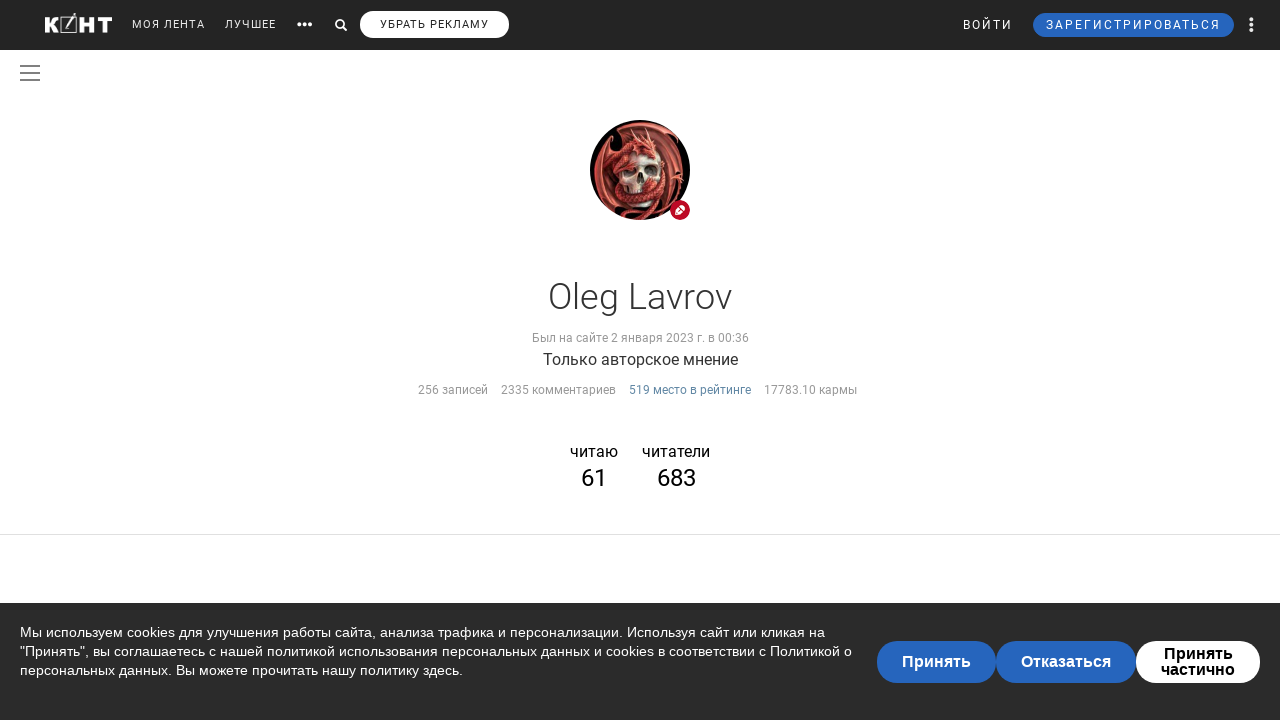

--- FILE ---
content_type: text/html; charset=UTF-8
request_url: https://cont.ws/@Lavrov/following
body_size: 67940
content:
<!DOCTYPE html>
<head>
<meta http-equiv="Content-Type" content="text/html; charset=UTF-8" />
<meta name="viewport" content="width=device-width, initial-scale=1.0, maximum-scale=1" />

<title>КОНТ | Платформа для социальной журналистики</title><meta name="description" content=""><meta property="og:image" content=""><meta property="og:title" content="КОНТ | Платформа для социальной журналистики"><meta property="og:description" content=""><meta property="og:url" content="https://cont.ws/@Lavrov/following">



<!-- SCRIPTS -->
<script src="https://ajax.googleapis.com/ajax/libs/jquery/1.12.4/jquery.js"></script>
<script src='https://www.google.com/recaptcha/api.js'></script>
<script type="text/javascript" src="/js/jquery.mCustomScrollbar.concat.min.js"></script>
<script src="https://cdn.jsdelivr.net/npm/vue@2.6.6/dist/vue.min.js"></script>

<link href="/bootstrap/css/bootstrap.css?172138" rel="stylesheet" />
<link href="/css/jquery.mCustomScrollbar.css" rel="stylesheet">

<script src="https://cdn.adfinity.pro/code/cont.ws/adfinity.js" charset="utf-8" async></script>






<script type="text/javascript" src="https://cdnjs.cloudflare.com/ajax/libs/jquery.appear/0.3.3/jquery.appear.min.js"></script>

<script src="/bootstrap/js/bootstrap.js"></script>
<script src="https://cont.ws/js/main.js?t=1769336437"></script>
<link rel="stylesheet" href="https://maxcdn.bootstrapcdn.com/font-awesome/4.5.0/css/font-awesome.min.css">
<link rel="stylesheet" href="https://cdnjs.cloudflare.com/ajax/libs/font-awesome/5.8.1/css/all.min.css" integrity="sha512-gMjQeDaELJ0ryCI+FtItusU9MkAifCZcGq789FrzkiM49D8lbDhoaUaIX4ASU187wofMNlgBJ4ckbrXM9sE6Pg==" crossorigin="anonymous" referrerpolicy="no-referrer" />
<link href='/dist/fonts/Roboto/Roboto.css?ver=1' rel='stylesheet' />
<script async type="text/javascript" src="//s.clickiocdn.com/t/consent_198659.js"></script>

<link rel="stylesheet" href="https://cdnjs.cloudflare.com/ajax/libs/izitoast/1.2.0/css/iziToast.min.css" />
<script src="https://cdnjs.cloudflare.com/ajax/libs/izitoast/1.2.0/js/iziToast.min.js"></script>

<link rel="stylesheet" type="text/css" href="/style.css?268412" />
<link rel="stylesheet" type="text/css" href="/css/temp/style.css?553751" />
<link rel="stylesheet" type="text/css" href="/dist/css/main.css?ver=570518" />
<link href="/includes/shop/dist/shop.css?ver=10" rel="stylesheet">


<link rel="shortcut icon" href="/favicon.ico" />




<script type="text/javascript" src="//vk.com/js/api/openapi.js?121"></script>







</head>
<body>




<div id="overlay"></div>





<div id="headline">
    <div class="header">
        <a href="https://cont.ws/" class="logo"><img src="https://cont.ws/images/logo.png" alt="КОНТ"></a>
        <div id="header_menu" class="header_menu pull-left hidden-xs " >
                            <nav>
                    <ul class="list-inline">
                        <li><a href="https://cont.ws/">МОЯ ЛЕНТА</a>

                            

                        <li><a href="https://cont.ws/best">ЛУЧШЕЕ</a>

                            
                            <!--<li><a href="#" id="sub-menu-link"><span class="glyphicon glyphicon-option-horizontal" aria-hidden="true"></span></a>-->

                        <li id="more_link"><button type="button"><span class="glyphicon glyphicon-option-horizontal" aria-hidden="true"></span></button></li>
                        <li id="search_link"><button type="button"><span class="glyphicon glyphicon-search" aria-hidden="true"></span></button></li>
						   
			   <li><a class="remove-fftv-link" href="https://cont.ws/shop">УБРАТЬ РЕКЛАМУ</a></li>					
			                    </ul>
                </nav>
            
            <div class="search">
                <form action="https://cont.ws/search" method="post">
                    <div class="input-group">
                        <input id="" type="text" class="form-control" name="s" placeholder="Введите ключевое слово...">
                        <div class="input-group-btn">
                            <button type="submit" class="btn btn-primary btn-sm"><span class="glyphicon glyphicon-search" aria-hidden="true"></span></button>
                        </div>
                    </div>
                </form>
            </div>

        </div><!-- /header_menu -->


        

                <div class="header_menu_more" style="display: none">
            <div class="content">
                <div class="row">
                    <div class="col-xs-3">
                        <div class="header_menu_more__title">Котировки</div>
                    </div>
                    <div class="col-xs-9">
                        <div class="header_menu_more__title">Кластеры</div>
                    </div>

                    <div class="col-xs-3">

                        <ul class="list-inline">
                            <li><div class="item">USD<strong>75.92</strong></div></li>
                            <li><div class="item">EUR<strong>89.06</strong></div></li>
                            <li><div class="item">Нефть<strong>73.633125222</strong></div></li>
                        </ul>
                        <div class="header_menu_more__title">Общие ссылки</div>
                        <ul class="list-unstyled">
                            <li><a href="https://cont.ws/lenta-article">Все статьи</a></li>
                            <li><a href="https://cont.ws/original-feed">Авторские статьи</a></li>

                        </ul>
                    </div>
                    <div class="col-xs-3">
                        <div class="header_menu_more__clusters">
                                                            <a class="media" href="https://cont.ws/clusters/geopoliticy">
                                    <div class="media-left">
                                        <img src="/images/clusters/cluster_1.png" alt="" width="50" height="30">
                                    </div>
                                    <div class="media-body">
                                        Геополитика<br>
                                        <small>Большая политика, экономика и др.</small>
                                    </div>
                                </a>
                                                                <a class="media" href="https://cont.ws/clusters/science">
                                    <div class="media-left">
                                        <img src="/images/clusters/cluster_2.png" alt="" width="50" height="30">
                                    </div>
                                    <div class="media-body">
                                        Край будущего<br>
                                        <small>Наука, космос, технологии</small>
                                    </div>
                                </a>
                                                                <a class="media" href="https://cont.ws/clusters/military">
                                    <div class="media-left">
                                        <img src="/images/clusters/cluster_5.png" alt="" width="50" height="30">
                                    </div>
                                    <div class="media-body">
                                        Ратное дело<br>
                                        <small>Армия, вооружение, техника</small>
                                    </div>
                                </a>
                                                                <a class="media" href="https://cont.ws/clusters/history">
                                    <div class="media-left">
                                        <img src="/images/clusters/cluster_4.png" alt="" width="50" height="30">
                                    </div>
                                    <div class="media-body">
                                        История<br>
                                        <small>Официальная и альтернативная</small>
                                    </div>
                                </a>
                                                        </div>
                    </div>
                    <div class="col-xs-3">
                        <div class="header_menu_more__clusters">
                                                            <a class="media" href="https://cont.ws/clusters/motor">
                                    <div class="media-left">
                                        <img src="/images/clusters/cluster_3.png" alt="" width="50" height="30">
                                    </div>
                                    <div class="media-body">
                                        Мотор<br>
                                        <small>Авто и мото</small>
                                    </div>
                                </a>
                                                                <a class="media" href="https://cont.ws/clusters/social">
                                    <div class="media-left">
                                        <img src="/images/clusters/cluster_8.png" alt="" width="50" height="30">
                                    </div>
                                    <div class="media-body">
                                        Социум<br>
                                        <small>Местная политика, жизнь</small>
                                    </div>
                                </a>
                                                                <a class="media" href="https://cont.ws/clusters/sport">
                                    <div class="media-left">
                                        <img src="/images/clusters/cluster_9.png" alt="" width="50" height="30">
                                    </div>
                                    <div class="media-body">
                                        Спорт<br>
                                        <small>Спорт, спорт, спорт</small>
                                    </div>
                                </a>
                                                                <a class="media" href="https://cont.ws/clusters/psychology">
                                    <div class="media-left">
                                        <img src="/images/clusters/cluster_10.png" alt="" width="50" height="30">
                                    </div>
                                    <div class="media-body">
                                        Психология<br>
                                        <small>Отношения, проблемы, общество</small>
                                    </div>
                                </a>
                                                        </div>
                    </div>
                    <div class="col-xs-3">
                        <div class="header_menu_more__clusters">
                                                            <a class="media" href="https://cont.ws/clusters/kti">
                                    <div class="media-left">
                                        <img src="/images/clusters/cluster_11.png" alt="" width="50" height="30">
                                    </div>
                                    <div class="media-body">
                                        К.Т.И.<br>
                                        <small>Креатив, творчество и искусство</small>
                                    </div>
                                </a>
                                                                <a class="media" href="https://cont.ws/clusters/travel">
                                    <div class="media-left">
                                        <img src="/images/clusters/cluster_12.png" alt="" width="50" height="30">
                                    </div>
                                    <div class="media-body">
                                        Путешествия<br>
                                        <small>О больших и малых путешествиях</small>
                                    </div>
                                </a>
                                                                <a class="media" href="https://cont.ws/clusters/health">
                                    <div class="media-left">
                                        <img src="/images/clusters/cluster_13.png" alt="" width="50" height="30">
                                    </div>
                                    <div class="media-body">
                                        Здоровье<br>
                                        <small>Лечение, физкультура и прочее</small>
                                    </div>
                                </a>
                                                                <a class="media" href="https://cont.ws/clusters/literature">
                                    <div class="media-left">
                                        <img src="/images/clusters/cluster_14.png" alt="" width="50" height="30">
                                    </div>
                                    <div class="media-body">
                                        Литература<br>
                                        <small>Проза, стихи, рассказы и прочее</small>
                                    </div>
                                </a>
                                                        </div>
                    </div>
                </div>
            </div>
        </div>

        <div class="header_menu_right">
            <ul class="list-inline">

                                    


<script src="//ulogin.ru/js/ulogin.js"></script>

<!-- Auth Modal -->
<div class="modal fade" id="authModal" tabindex="-1" role="dialog">
  <div class="modal-dialog" role="document">
    <div class="modal-content">
      <div class="modal-header">
        <button type="button" class="close" data-dismiss="modal" aria-label="Close"><span aria-hidden="true">&times;</span></button>
      </div>


      <div id="authModalContainer">
      <div id="email-body" class="modal-body">


        	<div class="modalLogo">
        		<img src="/images/cont-logo.png" alt="КОНТ" width="110" height="26" />
        	</div>

	        <div class="form-group">
	        	<p> Введите данные, указанные при регистрации</p>
	        	<section style="margin-bottom:5px;">

						<input id="enter-login" type="text" name="text-893" placeholder="Логин или e-mail" value="" size="40" class="form-control text-center input-md" id="feedbackModalYourName" aria-required="true" aria-invalid="false">

				</section>

				<section>
					<div class="form-group">
						<input id="enter-pass" type="password" name="text-893" placeholder="Пароль" value="" size="40" class="form-control text-center input-md" id="feedbackModalYourName" aria-required="true" aria-invalid="false">
					</div>
				</section>

			</div>
				<section style="margin-bottom:40px">
					<button id="enter_button" type="button" class="btn btn-default btn-md btn-block">Войти</button>
					<div style="color: #b60000;" id="error-enter"></div>
				</section>

	      <p>Или авторизируйтесь через соцсети</p>
	      <div class=" social-icons">
	      		<section>
				<a href="https://oauth.yandex.ru/authorize?response_type=code&client_id=e8307a764e8a41559ce305f41f89783c&device_id=00b5f447-8020-4a19-899d-21cb977e3c96&redirect_uri=https://cont.ws/auth_yandex_n.php" style="padding: 0px;">
					<img src="https://yastatic.net/s3/doc-binary/freeze/ru/id/ef02983781dca0759776faeb1578e8d3f8d2b652.svg"/>
				</a>
		      		<a href="https://cont.ws/0x171qa483/api/oauth/vk" class="vk-icon"><i class="fab fa-vk"></i> Войти через VK ID</a>
      				<a href="https://cont.ws/0x171qa483/api/oauth/ok" class="odnoklassniki-icon" ><i class="fab fa-odnoklassniki-square"></i> Войти через OK</a>

	      		</section>
	      </div>
      </div>


       <div class="modal-footer">

	      <p>Если вы еще не регистрировались на сайте и у вас нет учетной записи в социальных сетях, вы можете <button type="button" data-dismiss="modal" data-toggle="modal" data-target="#registrationModal">зарегистрироваться</button>.</p>
      </div>

      </div>

    </div>
  </div>
</div>



<!-- Registration Modal -->
<div class="modal fade" id="registrationModal" tabindex="-1" role="dialog">
  <div class="modal-dialog" role="document">
    <div class="modal-content">

      <div class="modal-header">
        <button type="button" class="close" data-dismiss="modal" aria-label="Закрыть"><span aria-hidden="true">&times;</span></button>
      </div>


      <div id="registrationModalContainer">

      <div id="email-body" class="modal-body">



        	<div class="modalLogo">
        		<img src="/images/cont-logo.png" alt="" width="110" height="26" />
        	</div>

            <div class="reg-container">
			<div id="reg-by-email">

    			<section style="margin-bottom:40px;display: none" id="captcha-field">
    				<div class='g-recaptcha' data-sitekey='6LdKYxUTAAAAAO095-PjZUWhnP4vELdiPY33qCQe'></div>
    				<button id="continue-button" type="button" class="btn btn-default btn-md btn-block">Продолжить</button>
    			</section>


                <div id='email-field'>
    	        <div class="form-group">

    				<label for="feedbackModalYourName">Введите адрес своей эл. почты</label>
    				<section>
    					<input id="email-reg" type="text" name="text-893" size="40" class="form-control input-md" id="feedbackModalYourName" aria-required="true" aria-invalid="false">
    				</section>
    			</div>
				<div style=" text-align: center; width: 300px; margin: 0 auto 15px;">
    				<input id="personal-data-checkbox" type="checkbox" style="vertical-align: middle; margin: 0 10px 0 0;">
					<label for="personal-data-checkbox" style="color: #000;font-size: 12px;display: inline;">Даю согласие на обработку моих персональных данных, а именно моего электронного адреса</label>
  				</div>
    				<section style="margin-bottom:40px">
    					<button id="email-reg-button" type="button" class="btn btn-default btn-md btn-block">Зарегистрироваться</button>
    					<div style="color: #b60000" id="error-reg"></div>
    				</section>
    			</div>
            </div>

			</div>

	      <p>Или авторизируйтесь через соцсети</p>
	      <div id="soc-auth" class=" social-icons">
		  		<section>
				<a href="https://oauth.yandex.ru/authorize?response_type=code&client_id=e8307a764e8a41559ce305f41f89783c&device_id=00b5f447-8020-4a19-899d-21cb977e3c96&redirect_uri=https://cont.ws/auth_yandex_n.php" style="padding: 0px;">
					<img src="https://yastatic.net/s3/doc-binary/freeze/ru/id/ef02983781dca0759776faeb1578e8d3f8d2b652.svg"/>
				</a>
		      		<a href="https://cont.ws/0x171qa483/api/oauth/vk" class="vk-icon"><i class="fab fa-vk"></i> Войти через VK ID</a>
      				<a href="https://cont.ws/0x171qa483/api/oauth/ok" class="odnoklassniki-icon" ><i class="fab fa-odnoklassniki-square"></i> Войти через OK</a>

				</section>
	      </div>
      </div>


      <div class="modal-footer">
	      <p>Если вы уже зарегистрированы на Конте, то вам необходимо <button type="button" data-dismiss="modal" data-toggle="modal" data-target="#authModal">войти</button> в свой аккаунт.</p>
	      <p>Регистрируясь на Конте, вы присоединяетесь к десяткам тысяч авторов, писателей и читателей, теоретиков и практиков, профессионалов и любителей. Вы получаете возможность делиться своими идеями, мыслями, фантазиями с огромной аудиторией. Ведь хорошая статья заслуживает большой аудитории.</p>
          <p>Регистрируясь на Конте вы принимаете <a href="https://cont.ws/agreement">Пользовательское соглашение.</a></p>
      </div>


      </div>

    </div>
  </div>
</div>


<script>
var subRegAuthorID = 1;
var regPostID;
var regfrombm = 0;

$(document).ready(function() {
	var enterButton = function() {
		$.ajax({
			type: "POST",
			global: false,
			url: "/ajax.php",
			data: ({
				type: 2,
				login: $('#enter-login').val(),
				pass: $('#enter-pass').val()
			}),
			dataType: "html",
			success: function(data) {
				 
				 if(data=='ok') document.location.href='/profile/';
				 else if(data.indexOf('id') + 1) window.location.href = data;
				 else $('#error-enter').html(data);
			}
		});
	}

	var emailRegButton = function() {

		if (!$('#personal-data-checkbox').is(':checked')) {
			$('#error-reg').hide().html("Примите согласие на обработку персональных данных").fadeIn(300);
			return
		}

		$.ajax({
			type: "POST",
			global: false,
			url: "/ajax.php",
			data: ({
				type: 'reg_email',
								email: $('#email-reg').val(),
                sub_reg: subRegAuthorID,
                post_reg: regPostID,
                regfrombm: regfrombm
			}),
			dataType: "html",
			success: function(data) {
				
				if(data=='captcha') {
					$('#email-field').hide();
					$('#captcha-field').fadeIn(300);
				}
				if(data.indexOf('reg') + 1) window.location.href = data;
                else if(data.indexOf('fast_success') + 1) {
                    location.reload();
                }
				else $('#error-reg').hide().html(data).fadeIn(300);
			}
		});
	};

	$("#enter_button").click(enterButton);
	$("#enter-login, #enter-pass").keypress(function(e) {
		if(e.which == 13) enterButton();
	});

	$("#email-reg-button").click(emailRegButton);
	$("#email-reg").keypress(function(e) {
		if(e.which == 13) emailRegButton();
	});

    $('#soc-auth').on('click', 'a', function() {
        console.log('soc auth');

        $.ajax({
			type: "POST",
			global: false,
			url: "/ajax.php",
			data: ({
                type: 'save_post_reg_id',
                postID: regPostID
			})
		});
    });

	$("#continue-button").click(function(event){
		event.preventDefault();
		$.ajax({
			type: "POST",
			global: false,
			url: "/ajax.php",
			data: ({
				captcha: grecaptcha.getResponse(),
								email: $('#email-reg').val(),
                sub_reg: subRegAuthorID,
                post_reg: regPostID,
                regfrombm: regfrombm
			}),
			success: function(data) {
				
				if(data.indexOf('reg') + 1) window.location.href = data //$('#reg-by-email').html('Спасибо. На Вашу почту было отправлено письмо с дальнейшими инструкциями').fadeIn(300);
                else if(data.indexOf('fast_success') + 1) {
                    location.reload();
                }
			}
		});
	});
});
</script>
                    <li>
                        <button id="top-login" class="login hidden-sm hidden-xs" data-toggle="modal" data-target="#authModal">ВОЙТИ</button>
                        <a class="header_menu_right__user visible-sm-block visible-xs-block m_login" href="https://cont.ws/login">ВХОД</a>
                    </li>
                    <li>
                        <button id="top-newreg" class="newreg bl hidden-sm hidden-xs" data-toggle="modal" data-target="#registrationModal">ЗАРЕГИСТРИРОВАТЬСЯ</button>
                        <a class="header_menu_right__user visible-sm-block visible-xs-block" href="https://cont.ws/signup">РЕГИСТРАЦИЯ</a>
                    </li>
                
                <li class="header_menu_right__more hidden-xs"><a href="#" class="dropdown-toggle" data-toggle="dropdown" role="button" aria-haspopup="true" aria-expanded="false"><span class="glyphicon glyphicon-option-vertical" aria-hidden="true"></span>

                        <div class="box_arrow_header_menu box_more"><div class="arrow_header_menu"></div></div>


                    </a>
                    <ul class="dropdown-menu">
                        <li><a href="https://cont.ws/about">О проекте</a></li>
                        <li><a href="https://cont.ws/@official">Блог</a></li>
                        <li><a href="https://cont.ws/agreement">Соглашение</a></li>
                        <li><a href="https://cont.ws/top">Рейтинг</a></li>
                        <li><a href="https://cont.ws/help">Помощь</a></li>
                        <li role="separator" class="divider"></li>
                        <li><a href="https://vk.com/continentalist" target="_blank"><i class="fab fa-vk fa-fw"></i> Вконтакте</a></li>
                        <li><a href="http://ok.ru/rucontinental" target="_blank"><i class="fab fa-odnoklassniki fa-fw"></i> Одноклассники</a></li>
                        <li role="separator" class="divider"></li>
                        <li><a href="#" class="privacy-settings-link" onclick="if(window.__lxG__consent__ !== undefined) {window.__lxG__consent__.showConsent()} else {alert('This function only for users from European Economic Area (EEA)')}; return false">Change privacy settings
                            </a></li>

                    </ul>
                </li>
                <li class="header_menu_right__bars">
                    <button type="button"  data-toggle="offcanvas" data-target=".navmenu" data-canvas="body"><i class="fa fa-bars" aria-hidden="true"></i></button>
                </li>
            </ul>
        </div>

        <nav class="navmenu navmenu-inverse navmenu-fixed-right offcanvas" role="navigation">
            <ul class="nav navmenu-nav navmenu-nav__main">
                <li><a href="https://cont.ws/">МОЯ ЛЕНТА</a>
                                    <li><a href="https://cont.ws/best">ЛУЧШЕЕ</a>



                <li>
                    <a role="button" data-toggle="collapse" href="#collapseClusters" aria-expanded="false" aria-controls="collapseClusters">Больше <b class="caret"></b></a>
                    <div class="collapse" id="collapseClusters">
                        <ul class="navmenu-nav">

                            <li>
                                                                    <a class="media" href="https://cont.ws/clusters/geopoliticy">
                                        <div class="media-left">
                                            <img src="/images/clusters/cluster_1.png" alt="" width="40" height="24">
                                        </div>
                                        <div class="media-body media-middle">
                                            Геополитика                                        </div>
                                    </a>
                                                                        <a class="media" href="https://cont.ws/clusters/science">
                                        <div class="media-left">
                                            <img src="/images/clusters/cluster_2.png" alt="" width="40" height="24">
                                        </div>
                                        <div class="media-body media-middle">
                                            Край будущего                                        </div>
                                    </a>
                                                                        <a class="media" href="https://cont.ws/clusters/military">
                                        <div class="media-left">
                                            <img src="/images/clusters/cluster_5.png" alt="" width="40" height="24">
                                        </div>
                                        <div class="media-body media-middle">
                                            Ратное дело                                        </div>
                                    </a>
                                                                        <a class="media" href="https://cont.ws/clusters/history">
                                        <div class="media-left">
                                            <img src="/images/clusters/cluster_4.png" alt="" width="40" height="24">
                                        </div>
                                        <div class="media-body media-middle">
                                            История                                        </div>
                                    </a>
                                                                        <a class="media" href="https://cont.ws/clusters/motor">
                                        <div class="media-left">
                                            <img src="/images/clusters/cluster_3.png" alt="" width="40" height="24">
                                        </div>
                                        <div class="media-body media-middle">
                                            Мотор                                        </div>
                                    </a>
                                                                        <a class="media" href="https://cont.ws/clusters/social">
                                        <div class="media-left">
                                            <img src="/images/clusters/cluster_8.png" alt="" width="40" height="24">
                                        </div>
                                        <div class="media-body media-middle">
                                            Социум                                        </div>
                                    </a>
                                                                        <a class="media" href="https://cont.ws/clusters/sport">
                                        <div class="media-left">
                                            <img src="/images/clusters/cluster_9.png" alt="" width="40" height="24">
                                        </div>
                                        <div class="media-body media-middle">
                                            Спорт                                        </div>
                                    </a>
                                                                        <a class="media" href="https://cont.ws/clusters/psychology">
                                        <div class="media-left">
                                            <img src="/images/clusters/cluster_10.png" alt="" width="40" height="24">
                                        </div>
                                        <div class="media-body media-middle">
                                            Психология                                        </div>
                                    </a>
                                                                        <a class="media" href="https://cont.ws/clusters/kti">
                                        <div class="media-left">
                                            <img src="/images/clusters/cluster_11.png" alt="" width="40" height="24">
                                        </div>
                                        <div class="media-body media-middle">
                                            К.Т.И.                                        </div>
                                    </a>
                                                                        <a class="media" href="https://cont.ws/clusters/travel">
                                        <div class="media-left">
                                            <img src="/images/clusters/cluster_12.png" alt="" width="40" height="24">
                                        </div>
                                        <div class="media-body media-middle">
                                            Путешествия                                        </div>
                                    </a>
                                                                        <a class="media" href="https://cont.ws/clusters/health">
                                        <div class="media-left">
                                            <img src="/images/clusters/cluster_13.png" alt="" width="40" height="24">
                                        </div>
                                        <div class="media-body media-middle">
                                            Здоровье                                        </div>
                                    </a>
                                                                        <a class="media" href="https://cont.ws/clusters/literature">
                                        <div class="media-left">
                                            <img src="/images/clusters/cluster_14.png" alt="" width="40" height="24">
                                        </div>
                                        <div class="media-body media-middle">
                                            Литература                                        </div>
                                    </a>
                                                                </li>
                            <li><a href="https://cont.ws/lenta-article">Все статьи</a></li>
                        </ul>
                    </div>
                </li>

            </ul>
            <ul class="nav navmenu-nav navmenu-nav__other">
                <li><a href="https://cont.ws/about">О проекте</a></li>
                <li><a href="https://leffet.cont.ws/">Блог</a></li>
                <li><a href="https://cont.ws/agreement">Соглашение</a></li>
                <li><a href="https://cont.ws/top">Рейтинг</a></li>
                <li><a href="https://cont.ws/help">Помощь</a></li>
                <li><a href="#" class="privacy-settings-link" onclick="if(window.__lxG__consent__ !== undefined) {window.__lxG__consent__.showConsent()} else {alert('This function only for users from European Economic Area (EEA)')}; return false">Change privacy settings
                    </a></li>
            </ul>
            <ul class="list-inline navmenu-nav__socials">
                <li><a href="https://vk.com/continentalist" target="_blank"><i class="fab fa-vk fa-fw"></i></a></li>
                <li><a href="http://ok.ru/rucontinental" target="_blank"><i class="fab fa-odnoklassniki fa-fw"></i></a></li>
            </ul>
        </nav>


        <script type="text/javascript">

            var $messagesCountTop = $("#messages-count-top");
            var $messagesCountTopMobile = $("#messages-count-top-mobile");
            var nCountTop = $("#n-count");

            function updateCounters() {
                $.ajax({
                    type: "POST",
                    global: false,
                    url: "/ajax.php",
                    data: ({
                        type: 52,
                    }),
                    dataType: "json",
                    success: function(response) {

                        if(response.notifications > 0) {
                            nCountTop.html(response.notifications);
                            nCountTop.show();
                        }
                        else {
                            if(parseInt(nCountTop.html()) == 0) nCountTop.hide();
                        }

                        setTimeout(updateCounters,60*1000);
                    }
                });
            }
            function updateOnlineStatus() {
                $.ajax({
                    type: "POST",
                    global: false,
                    url: "/ajax.php",
                    data: ({
                        type: 'online',
                    }),
                    success: function(response) {
                        setTimeout(updateOnlineStatus,60*1000*9);
                    }
                });
            }
            $(document).ready(function() {
                $('.get_user_menu').click(function(event) {
                    event.preventDefault();
                    $('.user_menu').not('.recom_menu').not('.report_menu').not('.comments_report_menu').toggle();
                });


                updateOnlineStatus();
                //updateCounters();
            });
        </script>


    </div>

</div>

    <link rel="stylesheet" href="/dist/css/vue2-perfect-scrollbar.min.css"/>
    <div id="main-side-menu">
        <side-menu-wrapper ref="sidemenu" :user='{"id":null}' :show-menu="false"></side-menu-wrapper>
    </div>
    <script src="/dist/js/pages/main_side_menu.js?ver=9"></script>
    



<script>
$(document).ready(function() {
    $('body').on('click', '.new-reg', function(event){
        event.preventDefault();
        $("#overlay").height($(document).height());
    	$('#overlay, #mod_reg2').show();
        var place=$(this).attr('id');
        if(place==undefined) place=10;
        $.ajax({
            type: "POST",
            url: "/m_reg.php",
            data: ({
                place: place
            }),
            cache: false,
            success: function(html){
                $("#new").html(html);
                $("html,body").animate({scrollTop: 0}, "slow");
            }
        });
    });
    $('body').on('click', '.login', function(event){
        event.preventDefault();
        $("#overlay").height($(document).height());
    	$('#overlay, #mod_reg2').show();
        $.ajax({
            url: "/login2.php",
            cache: false,
            success: function(html){
                $("#new").html(html);
                $("html,body").animate({scrollTop: 0}, "slow");
            }
        });
    });
});
$(".close, #overlay").click(function(event){
    event.preventDefault();
    $('#overlay, #mod_login, #mod_reg, #mod_reg2').hide();
});
</script>
<div id="mod_reg2">
<div id="new"></div>
</div>




<script>
var $messagesButton = $('#messages-button');
var $messagesBlock = $('#messages-block');
</script>



<div class="content">
</div>
<style>
.content {
    margin: 0 auto;
}
.footer2 {
    margin-top: 0;
}
</style>

<style>
.up .up_wp {
        height: 120px;
    }
.superpremium__wrapper {
	margin-bottom: 10px;
}

.superpremium__rating-link {
	    font-size: 14px;
        font-weight: 400;
        color: #FFFFFF;
        padding: 5px 15px;
        width: 150px;
        background-color: #f89a0e;
        border-radius: 20px;
        box-sizing: border-box;

}
</style>
<div class="up up_profile">
<div class="up0">
<div class="up_wp"></div>
<a href="http://Lavrov.cont.ws" class="profile_avatar">
        <img src="/uploads/users/43059.jpg?8074b8dc60ad617bd2891463df1c04e3" class="img" />
</a>
<div class="dropdown dropdown__moder-menu">
    <a href="#" class="dropdown-toggle" data-toggle="dropdown" data-toggle="tooltip" data-placement="bottom" title="Тип аккаунта">
                <img src="/images/type1.png" alt="" width="20" height="20" class="img-circle" id="type_pic" >
    </a>
    </div>

<div class="up1">
</div>
<div class="up2">Oleg Lavrov</div>


<div class="up4 last_visit" style="margin-bottom: 0;">Был на сайте 2 января 2023 г. в  00:36</div>
<div class="up3">Только авторское мнение</div>
<div class="up4">
    <ul class="list-inline">
        <li>256 записей</li>
        <li>2335 комментариев</li>
        <li><a href="https://cont.ws/top">519 место в рейтинге</a></li>
        <li>17783.10 кармы</li>
    </ul>
</div>
<div class="clear"></div>
<div class="up5">
<a href="http://cont.ws/@Lavrov/following">читаю <span class="follow-count">61</span></a>
<a href="http://cont.ws/@Lavrov/followers">читатели <span class="follow-count">683</span></a>
</div>


</div><!-- /up6 -->
</div>
</div>

<div class="chevrons chevrons_profile"></div>

<script>
$("a.fa-ellipsis-h").click(function(event){
    event.preventDefault();
    $('.up_menu').toggle();
});
$("button.btn__sub_unsub").click(function(event){
    var t=$(this);
    var t_dropdown=$('.up6 button.dropdown-toggle');
    event.preventDefault();
    $.ajax({
        type: "POST",
        global: false,
        url: "/ajax.php",
        data: ({
            type: 40,
            sub: t.attr('id')
        }),
        dataType: "html",
        success: function(data) {
            if(data==1) {
                t.html('Отписаться');
                t.removeClass('btn-default-outline'); t.addClass('btn-primary');
                t_dropdown.removeClass('btn-default-outline'); t_dropdown.addClass('btn-primary');
            }
            if(data==0) {
                t.html('Подписаться');
                t.removeClass('btn-primary'); t.addClass('btn-default-outline');
                t_dropdown.removeClass('btn-primary'); t_dropdown.addClass('btn-default-outline');
            }
        }
    });
});
$(".get_recom").click(function(event){
    event.preventDefault();
    var t=$(this);
    $.ajax({
        type: "POST",
        global: false,
        url: "/ajax.php",
        data: ({
            type: 67,
            id: t.attr('id')
        }),
        dataType: "html",
        success: function(data) {
            t.hide().html(data).fadeIn(300);
        }
    });
});
$(".get_blacklist").click(function(event){
    event.preventDefault();
    var t=$(this);
    $.ajax({
        type: "POST",
        global: false,
        url: "/ajax.php",
        data: ({
            type: 70,
            id: t.attr('id')
        }),
        dataType: "html",
        success: function(data) {
            if(data == 'moder') alert("Вы не можете забанить этого пользователя");
            else {
                t.hide().html(data).fadeIn(300);
                window.location.reload(true);
            }
        }
    });
});
$(".get_favor").click(function(event){
    event.preventDefault();

    var t=$(this);

	var type = 'remove';

	if(t.hasClass('get_favor_add')) {
		type = 'add';
	}
    $.ajax({
        type: "POST",
        global: false,
        url: "/0x171qa483/favorAuthor/" + type,
        data: ({
            user: t.attr('id'),
			
        }),
        dataType: "html",
        success: function(data) {
			var response = JSON.parse(data);
			if(response.Error == "TOO_MANY_OR_DUPLICATE_ERROR"){
				alert("Невозможно добавить пользователя, либо у вас превышен лимит, либо пользователь уже имеется в списке");
				return;
			}
			window.location.reload(true);
        }
    });
});
</script>

    
<div class="profile-users-list content list">
<h3 style="text-align: center;">ЧИТАЮ</h3>



    <div class="sys compact user-item">
                
    <a href="http://cont.ws/@people" class="ava80">
                <img src="/uploads/users/7249.jpg" style="float: left; margin-right: 20px;" />
    </a>
    <div class="up2"><a href="http://cont.ws/@people" class="sys_login">Народный комиссар</a></div>
    <div class="up3 user-item--status-text">Официальный публичный аккаунт КОНТ</div>
    <div class="clear"></div>
    </div>


    <div class="sys compact user-item">
                
    <a href="http://cont.ws/@lead" class="ava80">
                <img src="/uploads/users/7248.jpg" style="float: left; margin-right: 20px;" />
    </a>
    <div class="up2"><a href="http://cont.ws/@lead" class="sys_login">Ставка</a></div>
    <div class="up3 user-item--status-text">Официальный аккаунт КОНТ</div>
    <div class="clear"></div>
    </div>


    <div class="sys compact user-item">
                
    <a href="http://cont.ws/@karamzin" class="ava80">
                <img src="/uploads/users/12289.jpg" style="float: left; margin-right: 20px;" />
    </a>
    <div class="up2"><a href="http://cont.ws/@karamzin" class="sys_login">Карамзин</a></div>
    <div class="up3 user-item--status-text">Лидер кластера История</div>
    <div class="clear"></div>
    </div>


    <div class="sys compact user-item">
                
    <a href="http://cont.ws/@shoigu" class="ava80">
                <img src="/uploads/users/12288.jpg" style="float: left; margin-right: 20px;" />
    </a>
    <div class="up2"><a href="http://cont.ws/@shoigu" class="sys_login">Министр</a></div>
    <div class="up3 user-item--status-text">Лидер кластера Ратное дело</div>
    <div class="clear"></div>
    </div>


    <div class="sys compact user-item">
                
    <a href="http://cont.ws/@ishchenko" class="ava80">
                <img src="/uploads/users/1080.jpg" style="float: left; margin-right: 20px;" />
    </a>
    <div class="up2"><a href="http://cont.ws/@ishchenko" class="sys_login">Ростислав Ищенко</a></div>
    <div class="up3 user-item--status-text">автор издания &quot;Украина.ру&quot;</div>
    <div class="clear"></div>
    </div>


    <div class="sys compact user-item">
                
    <a href="http://cont.ws/@leffet" class="ava80">
                <img src="/uploads/users/962.jpg" style="float: left; margin-right: 20px;" />
    </a>
    <div class="up2"><a href="http://cont.ws/@leffet" class="sys_login">Артем Кривич</a></div>
    <div class="up3 user-item--status-text">Основатель проекта Конт</div>
    <div class="clear"></div>
    </div>


    <div class="sys compact user-item">
                
    <a href="http://cont.ws/@olegmakarenko" class="ava80">
                <img src="/uploads/users/182.jpg" style="float: left; margin-right: 20px;" />
    </a>
    <div class="up2"><a href="http://cont.ws/@olegmakarenko" class="sys_login">Олег Макаренко</a></div>
    <div class="up3 user-item--status-text">Данный блог - зеркало с ЖЖ</div>
    <div class="clear"></div>
    </div>


    <div class="sys compact user-item">
                
    <a href="http://cont.ws/@evalis" class="ava80">
                <img src="/uploads/users/5662.jpg" style="float: left; margin-right: 20px;" />
    </a>
    <div class="up2"><a href="http://cont.ws/@evalis" class="sys_login">Ева Лисовская</a></div>
    <div class="up3 user-item--status-text">Аналитика тенденций в обществе и геополитике. Я вернулась!</div>
    <div class="clear"></div>
    </div>


    <div class="sys compact user-item">
                
    <a href="http://cont.ws/@alexandr-rogers" class="ava80">
                <img src="/uploads/users/1649.jpg" style="float: left; margin-right: 20px;" />
    </a>
    <div class="up2"><a href="http://cont.ws/@alexandr-rogers" class="sys_login">Александр Роджерс</a></div>
    <div class="up3 user-item--status-text"></div>
    <div class="clear"></div>
    </div>


    <div class="sys compact user-item">
                
    <a href="http://cont.ws/@friend" class="ava80">
                <img src="/uploads/users/16780.jpg" style="float: left; margin-right: 20px;" />
    </a>
    <div class="up2"><a href="http://cont.ws/@friend" class="sys_login">friend</a></div>
    <div class="up3 user-item--status-text">Актуальная политика, горячие точки и экономика</div>
    <div class="clear"></div>
    </div>


    <div class="sys compact user-item">
                
    <a href="http://cont.ws/@nickk" class="ava80">
                <img src="/uploads/users/39644.jpg" style="float: left; margin-right: 20px;" />
    </a>
    <div class="up2"><a href="http://cont.ws/@nickk" class="sys_login">Николай Чиж</a></div>
    <div class="up3 user-item--status-text">Ближний Восток. Подписывайтесь на мои трансляции.</div>
    <div class="clear"></div>
    </div>


    <div class="sys compact user-item">
                
    <a href="http://cont.ws/@dimasteshin" class="ava80">
                <img src="/uploads/users/148983.jpg" style="float: left; margin-right: 20px;" />
    </a>
    <div class="up2"><a href="http://cont.ws/@dimasteshin" class="sys_login">Дмитрий Стешин</a></div>
    <div class="up3 user-item--status-text">военкор &quot;Комсомольской правды&quot;</div>
    <div class="clear"></div>
    </div>


    <div class="sys compact user-item">
                
    <a href="http://cont.ws/@amurweb" class="ava80">
        
        <div class="premium-border premium-border--60">
            <div class="border border-right"></div>
            <div class="border border-left"></div>
        </div>        <img src="/uploads/users/18651.jpg" style="float: left; margin-right: 20px;" />
    </a>
    <div class="up2"><a href="http://cont.ws/@amurweb" class="sys_login">amurweb</a></div>
    <div class="up3 user-item--status-text">ЗНАНИЕ - СИЛА!</div>
    <div class="clear"></div>
    </div>


    <div class="sys compact user-item">
                
    <a href="http://cont.ws/@tass" class="ava80">
        
        <div class="premium-border premium-border--60">
            <div class="border border-right"></div>
            <div class="border border-left"></div>
        </div>        <img src="/uploads/users/249164.jpg" style="float: left; margin-right: 20px;" />
    </a>
    <div class="up2"><a href="http://cont.ws/@tass" class="sys_login">ТАСС</a></div>
    <div class="up3 user-item--status-text">Информационное агентство России</div>
    <div class="clear"></div>
    </div>


    <div class="sys compact user-item">
                
    <a href="http://cont.ws/@iliabelous" class="ava80">
                <img src="/uploads/users/35082.jpg" style="float: left; margin-right: 20px;" />
    </a>
    <div class="up2"><a href="http://cont.ws/@iliabelous" class="sys_login">Илья Белоус</a></div>
    <div class="up3 user-item--status-text">историк, публицист</div>
    <div class="clear"></div>
    </div>


    <div class="sys compact user-item">
                
    <a href="http://cont.ws/@Vityzeva" class="ava80">
                <img src="/uploads/users/43464.jpg" style="float: left; margin-right: 20px;" />
    </a>
    <div class="up2"><a href="http://cont.ws/@Vityzeva" class="sys_login">Юлия Витязева</a></div>
    <div class="up3 user-item--status-text">Le watnique à la russe</div>
    <div class="clear"></div>
    </div>


    <div class="sys compact user-item">
                
    <a href="http://cont.ws/@boeing-is-back" class="ava80">
                <img src="/uploads/users/20471.jpg" style="float: left; margin-right: 20px;" />
    </a>
    <div class="up2"><a href="http://cont.ws/@boeing-is-back" class="sys_login">boeing-is-back</a></div>
    <div class="up3 user-item--status-text">Видеть дальше своего носа...</div>
    <div class="clear"></div>
    </div>


    <div class="sys compact user-item">
                
    <a href="http://cont.ws/@sahalara" class="ava80">
                <img src="/uploads/users/19455.jpg" style="float: left; margin-right: 20px;" />
    </a>
    <div class="up2"><a href="http://cont.ws/@sahalara" class="sys_login">alexandr44</a></div>
    <div class="up3 user-item--status-text">Могу и должен</div>
    <div class="clear"></div>
    </div>


    <div class="sys compact user-item">
                
    <a href="http://cont.ws/@GreenTea" class="ava80">
                <img src="/uploads/users/9814.jpg" style="float: left; margin-right: 20px;" />
    </a>
    <div class="up2"><a href="http://cont.ws/@GreenTea" class="sys_login">Green Tea (Зелёный Чай)</a></div>
    <div class="up3 user-item--status-text">У России есть только три союзника: армия, флот и чувство юмора. </div>
    <div class="clear"></div>
    </div>


    <div class="sys compact user-item">
                
    <a href="http://cont.ws/@lovejoy7777777" class="ava80">
                <img src="/uploads/users/2367.jpg" style="float: left; margin-right: 20px;" />
    </a>
    <div class="up2"><a href="http://cont.ws/@lovejoy7777777" class="sys_login">lovejoy7777777</a></div>
    <div class="up3 user-item--status-text">Православный христианин и романтик</div>
    <div class="clear"></div>
    </div>


    <div class="sys compact user-item">
                
    <a href="http://cont.ws/@ruslanostashko" class="ava80">
                <img src="/uploads/users/169634.jpg" style="float: left; margin-right: 20px;" />
    </a>
    <div class="up2"><a href="http://cont.ws/@ruslanostashko" class="sys_login">Руслан Осташко</a></div>
    <div class="up3 user-item--status-text"></div>
    <div class="clear"></div>
    </div>


    <div class="sys compact user-item">
                
    <a href="http://cont.ws/@Grand" class="ava80">
                <img src="/uploads/users/4103.jpg" style="float: left; margin-right: 20px;" />
    </a>
    <div class="up2"><a href="http://cont.ws/@Grand" class="sys_login">Grand</a></div>
    <div class="up3 user-item--status-text">Many that live deserve death. Some that die deserve life</div>
    <div class="clear"></div>
    </div>


    <div class="sys compact user-item">
                
    <a href="http://cont.ws/@schulz" class="ava80">
                <img src="/uploads/users/62681.jpg" style="float: left; margin-right: 20px;" />
    </a>
    <div class="up2"><a href="http://cont.ws/@schulz" class="sys_login">schulz</a></div>
    <div class="up3 user-item--status-text">Jedem das Seine</div>
    <div class="clear"></div>
    </div>


    <div class="sys compact user-item">
                
    <a href="http://cont.ws/@alex-haldey" class="ava80">
                <img src="/uploads/users/48104.jpg" style="float: left; margin-right: 20px;" />
    </a>
    <div class="up2"><a href="http://cont.ws/@alex-haldey" class="sys_login">Александр Халдей</a></div>
    <div class="up3 user-item--status-text"></div>
    <div class="clear"></div>
    </div>


    <div class="sys compact user-item">
                
    <a href="http://cont.ws/@alex-botsman" class="ava80">
                <img src="/uploads/users/875.jpg" style="float: left; margin-right: 20px;" />
    </a>
    <div class="up2"><a href="http://cont.ws/@alex-botsman" class="sys_login">Алексей Смирнов</a></div>
    <div class="up3 user-item--status-text">Делай, что должно, а там будь, что будет</div>
    <div class="clear"></div>
    </div>


    <div class="sys compact user-item">
                
    <a href="http://cont.ws/@Akbar" class="ava80">
                <img src="/uploads/users/1060.jpg" style="float: left; margin-right: 20px;" />
    </a>
    <div class="up2"><a href="http://cont.ws/@Akbar" class="sys_login">Akbar</a></div>
    <div class="up3 user-item--status-text">Аллаху Акбар, Братья</div>
    <div class="clear"></div>
    </div>


    <div class="sys compact user-item">
                
    <a href="http://cont.ws/@nikkuro" class="ava80">
                <img src="/uploads/users/34305.jpg" style="float: left; margin-right: 20px;" />
    </a>
    <div class="up2"><a href="http://cont.ws/@nikkuro" class="sys_login">Nikkuro</a></div>
    <div class="up3 user-item--status-text">Русские войн не начинают. Русские их заканчивают...</div>
    <div class="clear"></div>
    </div>


    <div class="sys compact user-item">
                
    <a href="http://cont.ws/@shaya" class="ava80">
                <img src="/uploads/users/7586.jpg" style="float: left; margin-right: 20px;" />
    </a>
    <div class="up2"><a href="http://cont.ws/@shaya" class="sys_login">shaya</a></div>
    <div class="up3 user-item--status-text">Не жалеть ни о чем, что сделано</div>
    <div class="clear"></div>
    </div>


    <div class="sys compact user-item">
                
    <a href="http://cont.ws/@chipstone" class="ava80">
                <img src="/uploads/users/657.jpg" style="float: left; margin-right: 20px;" />
    </a>
    <div class="up2"><a href="http://cont.ws/@chipstone" class="sys_login">chipstone</a></div>
    <div class="up3 user-item--status-text"></div>
    <div class="clear"></div>
    </div>


    <div class="sys compact user-item">
                
    <a href="http://cont.ws/@crimsonalter" class="ava80">
                <img src="/uploads/users/492.jpg" style="float: left; margin-right: 20px;" />
    </a>
    <div class="up2"><a href="http://cont.ws/@crimsonalter" class="sys_login">crimsonalter</a></div>
    <div class="up3 user-item--status-text"></div>
    <div class="clear"></div>
    </div>



<div id="more"></div>
<input type="button" value="Дальше" id="get_more" class="big" />
<script>
var i=0;
$("#get_more").click(function(event){
    i=i+30;
    event.preventDefault();
    $.ajax({
        type: "POST",
        global: false,
        url: "/ajax.php",
        data: ({
            type: 62,
            user: 43059,
            list: i
        }),
        dataType: "html",
        success: function(data) {
             $("#more").append(data);
        }
    });
});
</script>
</div>
 
<div style="clear: both;"></div>
</div>
<div id="empty_block" style="height: 100px;"></div>
<div class="black dn">
<div class="footer2">

<div class="col">
<a href="http://cont.ws/login" style="margin-right: 20px;">Войти</a><br />
<a href="http://cont.ws/login/reg">Регистрация</a>
</div>

<div class="col">
<a href="http://cont.ws/lenta-article">Все статьи</a><br />
<a href="http://cont.ws/lenta-news">Новости</a><br />
<a href="http://cont.ws/arhive">Архив</a><br />
<a href="http://cont.ws/top">Рейтинг</a><br />
</div>

<div class="col">
<a href="http://cont.ws/tutorial">Руководство для блогеров</a><br />
<a href="http://cont.ws/zakon">Закон о блогерах</a><br />
<a href="http://cont.ws/reviews">Отзывы</a><br />
<a href="http://cont.ws/karma">Что такое карма</a><br />
<a href="http://cont.ws/agreement">Соглашение</a> <br />
<a href="http://cont.ws/details">О проекте</a>
</div>

<div class="col">
<a href="http://cont.ws/">Главная</a><br />
<a href="http://cont.ws/profile">Мой профиль</a><br />
<a href="http://cont.ws/addpost">Написать статью</a><br />
<a href="http://cont.ws/sms">Мои сообщения</a><br />
</div>

<div class="col" style="font-size: 18px; width: 150px;">
<a href="https://vk.com/continentalist" target="_blank"><i class="fab fa-vk ml10"></i></a>
<a href="https://www.facebook.com/rucontinental" target="_blank"><i class="fab fa-facebook ml10"></i></a>
<a href="https://plus.google.com/u/0/114845036782898788463/posts" target="_blank"><i class="fab fa-google-plus ml10"></i></a>
<a href="http://ok.ru/rucontinental" target="_blank" style="margin-left: 5px;"><img src="/images/odn.png" /></a>
</div>

<div class="col" style="float: right; text-align: right;">
<a href="http://cont.ws/feedback">Служба поддержи</a><br />
<br />

<!-- Yandex.Metrika informer -->
<a href="https://metrika.yandex.ru/stat/?id=22420882&amp;from=informer"
target="_blank" rel="nofollow"><img src="//bs.yandex.ru/informer/22420882/3_0_FFFFFFFF_FFFFFFFF_0_pageviews"
style="width:88px; height:31px; border:0;" alt="Яндекс.Метрика" title="Яндекс.Метрика: данные за сегодня (просмотры, визиты и уникальные посетители)" onclick="try{Ya.Metrika.informer({i:this,id:22420882,lang:'ru'});return false}catch(e){}"/></a>
<!-- /Yandex.Metrika informer -->

<!--LiveInternet counter--><script type="text/javascript"><!--
document.write("<a href='http://www.liveinternet.ru/click' "+
"target=_blank><img src='//counter.yadro.ru/hit?t40.6;r"+
escape(document.referrer)+((typeof(screen)=="undefined")?"":
";s"+screen.width+"*"+screen.height+"*"+(screen.colorDepth?
screen.colorDepth:screen.pixelDepth))+";u"+escape(document.URL)+
";"+Math.random()+
"' alt='' title='LiveInternet' "+
"border='0' width='31' height='31'><\/a>")
//--></script><!--/LiveInternet-->

<!--GoogleAnalytics counter-->
<script>
  (function(i,s,o,g,r,a,m){i['GoogleAnalyticsObject']=r;i[r]=i[r]||function(){
  (i[r].q=i[r].q||[]).push(arguments)},i[r].l=1*new Date();a=s.createElement(o),
  m=s.getElementsByTagName(o)[0];a.async=1;a.src=g;m.parentNode.insertBefore(a,m)
  })(window,document,'script','https://www.google-analytics.com/analytics.js','ga');
  ga('create', 'UA-99304945-1', 'auto');
  ga('send', 'pageview');
</script>
<!--/GoogleAnalytics counter-->
</div>

</div>
</div>

<!-- Yandex.Metrika counter -->
<script type="text/javascript">
(function (d, w, c) {
    (w[c] = w[c] || []).push(function() {
        try {
            w.yaCounter22420882 = new Ya.Metrika({id:22420882,
                    clickmap:true,
                    trackLinks:true,
                    accurateTrackBounce:true});
        } catch(e) { }
    });

    var n = d.getElementsByTagName("script")[0],
        s = d.createElement("script"),
        f = function () { n.parentNode.insertBefore(s, n); };
    s.type = "text/javascript";
    s.async = true;
    s.src = (d.location.protocol == "https:" ? "https:" : "http:") + "//mc.yandex.ru/metrika/watch.js";

    if (w.opera == "[object Opera]") {
        d.addEventListener("DOMContentLoaded", f, false);
    } else { f(); }
})(document, window, "yandex_metrika_callbacks");
</script>
<noscript><div><img src="//mc.yandex.ru/watch/22420882" style="position:absolute; left:-9999px;" alt="" /></div></noscript>
<!-- /Yandex.Metrika counter -->
    <link href="/css/cookies.css?v=1" rel="stylesheet" />
    <div class="cookie__banner" id="cookie-banner">
    <p class="cookie__text">
      Мы используем cookies для улучшения работы сайта, анализа трафика и персонализации. Используя сайт или кликая на "Принять", вы соглашаетесь с нашей политикой использования персональных данных и cookies в соответствии с Политикой о персональных данных. Вы можете прочитать <a class="cookie__privacy-link" href="https://cont.ws/policy">нашу политику здесь</a>.
    </p>
    <div class="cookie__buttons">
      <button class="cookie__btn cookie__accept-btn">Принять</button>
      <button class="cookie__btn cookie__reject-btn">Отказаться</button>
      <button class="cookie__btn cookie__partial-btn">Принять частично</button>
    </div>
  </div>

  <div class="cookie__modal-overlay" id="cookie-partial-modal">
    <div class="cookie__modal-content">
      <h2 class="cookie__modal-title">Настройка cookies</h2>
      <form class="cookie__modal-form">
        <div class="cookie__modal-checkbox-wrapper">
          <label class="cookie__modal-label"><input data-val="1" class="cookie__modal-input" type="checkbox" checked disabled> Необходимые файлы cookie</label>
          <p class="cookie__modal-label-text">Эти файлы cookie необходимы для работы нашего сайта. Они используются по необходимости для осуществления информационного обслуживания, запрошенного пользователем (вход, заполнение форм и запоминание настроек конфиденциальности).</p>
        </div>
        <div class="cookie__modal-checkbox-wrapper">
          <label class="cookie__modal-label"><input data-val="2" class="cookie__modal-input" type="checkbox" checked> Технические</label>
          <p class="cookie__modal-label-text">Эти файлы cookie используются для сбора информации для анализа посещаемости нашего веб-сайта и того, как посетители используют наш веб-сайт. Информация, собранная с помощью файлов cookie производительности, является анонимной и не идентифицирует какого-либо отдельного посетителя.</p>
        </div>
        <div class="cookie__modal-checkbox-wrapper">
          <label class="cookie__modal-label"><input data-val="3" class="cookie__modal-input" type="checkbox"> Маркетинговые</label>
          <p class="cookie__modal-label-text">Эти файлы cookie используются для того, чтобы вы могли видеть релевантную рекламу на сайтах, отличных от этого сайта, которые могут вас заинтересовать, исходя из ваших привычек поиска/просмотра. Если вы решите отключить эти файлы cookie, вы по-прежнему будете видеть рекламу, но она может не иметь к вам отношения.</p>
        </div>
      </form>
      <button class="cookie__modal-accept">Принять</button>
    </div>
  </div>
  <script>
    $('.cookie__reject-btn').click(function() {
        window.location.href="about:blank";
    });
    $('.cookie__accept-btn').click(function() {
         document.cookie = "mKpk7TRBWDdA=7; max-age=31536000; path=/;domain=.cont.ws;";
         $('#cookie-banner').css('display', 'none');
    });
  
    $('.cookie__partial-btn').click(function() {
         $('#cookie-partial-modal').css('display', 'flex');
    });
    $('.cookie__modal-accept').click(function() {

        let code = 1;

        $('.cookie__modal-input:checked').each(function(elem) {

            let v = $(this).data('val') * 1;

            code |= (1 << (v-1));
        });

        document.cookie = "mKpk7TRBWDdA=" + code + "; max-age=31536000; path=/;domain=.cont.ws;";
        $('#cookie-partial-modal').css('display', 'none');
        $('#cookie-banner').css('display', 'none');


    });
  </script>
</body>
</html>


--- FILE ---
content_type: text/html; charset=utf-8
request_url: https://www.google.com/recaptcha/api2/anchor?ar=1&k=6LdKYxUTAAAAAO095-PjZUWhnP4vELdiPY33qCQe&co=aHR0cHM6Ly9jb250LndzOjQ0Mw..&hl=en&v=PoyoqOPhxBO7pBk68S4YbpHZ&size=normal&anchor-ms=20000&execute-ms=30000&cb=bhnlpk92jdlb
body_size: 49197
content:
<!DOCTYPE HTML><html dir="ltr" lang="en"><head><meta http-equiv="Content-Type" content="text/html; charset=UTF-8">
<meta http-equiv="X-UA-Compatible" content="IE=edge">
<title>reCAPTCHA</title>
<style type="text/css">
/* cyrillic-ext */
@font-face {
  font-family: 'Roboto';
  font-style: normal;
  font-weight: 400;
  font-stretch: 100%;
  src: url(//fonts.gstatic.com/s/roboto/v48/KFO7CnqEu92Fr1ME7kSn66aGLdTylUAMa3GUBHMdazTgWw.woff2) format('woff2');
  unicode-range: U+0460-052F, U+1C80-1C8A, U+20B4, U+2DE0-2DFF, U+A640-A69F, U+FE2E-FE2F;
}
/* cyrillic */
@font-face {
  font-family: 'Roboto';
  font-style: normal;
  font-weight: 400;
  font-stretch: 100%;
  src: url(//fonts.gstatic.com/s/roboto/v48/KFO7CnqEu92Fr1ME7kSn66aGLdTylUAMa3iUBHMdazTgWw.woff2) format('woff2');
  unicode-range: U+0301, U+0400-045F, U+0490-0491, U+04B0-04B1, U+2116;
}
/* greek-ext */
@font-face {
  font-family: 'Roboto';
  font-style: normal;
  font-weight: 400;
  font-stretch: 100%;
  src: url(//fonts.gstatic.com/s/roboto/v48/KFO7CnqEu92Fr1ME7kSn66aGLdTylUAMa3CUBHMdazTgWw.woff2) format('woff2');
  unicode-range: U+1F00-1FFF;
}
/* greek */
@font-face {
  font-family: 'Roboto';
  font-style: normal;
  font-weight: 400;
  font-stretch: 100%;
  src: url(//fonts.gstatic.com/s/roboto/v48/KFO7CnqEu92Fr1ME7kSn66aGLdTylUAMa3-UBHMdazTgWw.woff2) format('woff2');
  unicode-range: U+0370-0377, U+037A-037F, U+0384-038A, U+038C, U+038E-03A1, U+03A3-03FF;
}
/* math */
@font-face {
  font-family: 'Roboto';
  font-style: normal;
  font-weight: 400;
  font-stretch: 100%;
  src: url(//fonts.gstatic.com/s/roboto/v48/KFO7CnqEu92Fr1ME7kSn66aGLdTylUAMawCUBHMdazTgWw.woff2) format('woff2');
  unicode-range: U+0302-0303, U+0305, U+0307-0308, U+0310, U+0312, U+0315, U+031A, U+0326-0327, U+032C, U+032F-0330, U+0332-0333, U+0338, U+033A, U+0346, U+034D, U+0391-03A1, U+03A3-03A9, U+03B1-03C9, U+03D1, U+03D5-03D6, U+03F0-03F1, U+03F4-03F5, U+2016-2017, U+2034-2038, U+203C, U+2040, U+2043, U+2047, U+2050, U+2057, U+205F, U+2070-2071, U+2074-208E, U+2090-209C, U+20D0-20DC, U+20E1, U+20E5-20EF, U+2100-2112, U+2114-2115, U+2117-2121, U+2123-214F, U+2190, U+2192, U+2194-21AE, U+21B0-21E5, U+21F1-21F2, U+21F4-2211, U+2213-2214, U+2216-22FF, U+2308-230B, U+2310, U+2319, U+231C-2321, U+2336-237A, U+237C, U+2395, U+239B-23B7, U+23D0, U+23DC-23E1, U+2474-2475, U+25AF, U+25B3, U+25B7, U+25BD, U+25C1, U+25CA, U+25CC, U+25FB, U+266D-266F, U+27C0-27FF, U+2900-2AFF, U+2B0E-2B11, U+2B30-2B4C, U+2BFE, U+3030, U+FF5B, U+FF5D, U+1D400-1D7FF, U+1EE00-1EEFF;
}
/* symbols */
@font-face {
  font-family: 'Roboto';
  font-style: normal;
  font-weight: 400;
  font-stretch: 100%;
  src: url(//fonts.gstatic.com/s/roboto/v48/KFO7CnqEu92Fr1ME7kSn66aGLdTylUAMaxKUBHMdazTgWw.woff2) format('woff2');
  unicode-range: U+0001-000C, U+000E-001F, U+007F-009F, U+20DD-20E0, U+20E2-20E4, U+2150-218F, U+2190, U+2192, U+2194-2199, U+21AF, U+21E6-21F0, U+21F3, U+2218-2219, U+2299, U+22C4-22C6, U+2300-243F, U+2440-244A, U+2460-24FF, U+25A0-27BF, U+2800-28FF, U+2921-2922, U+2981, U+29BF, U+29EB, U+2B00-2BFF, U+4DC0-4DFF, U+FFF9-FFFB, U+10140-1018E, U+10190-1019C, U+101A0, U+101D0-101FD, U+102E0-102FB, U+10E60-10E7E, U+1D2C0-1D2D3, U+1D2E0-1D37F, U+1F000-1F0FF, U+1F100-1F1AD, U+1F1E6-1F1FF, U+1F30D-1F30F, U+1F315, U+1F31C, U+1F31E, U+1F320-1F32C, U+1F336, U+1F378, U+1F37D, U+1F382, U+1F393-1F39F, U+1F3A7-1F3A8, U+1F3AC-1F3AF, U+1F3C2, U+1F3C4-1F3C6, U+1F3CA-1F3CE, U+1F3D4-1F3E0, U+1F3ED, U+1F3F1-1F3F3, U+1F3F5-1F3F7, U+1F408, U+1F415, U+1F41F, U+1F426, U+1F43F, U+1F441-1F442, U+1F444, U+1F446-1F449, U+1F44C-1F44E, U+1F453, U+1F46A, U+1F47D, U+1F4A3, U+1F4B0, U+1F4B3, U+1F4B9, U+1F4BB, U+1F4BF, U+1F4C8-1F4CB, U+1F4D6, U+1F4DA, U+1F4DF, U+1F4E3-1F4E6, U+1F4EA-1F4ED, U+1F4F7, U+1F4F9-1F4FB, U+1F4FD-1F4FE, U+1F503, U+1F507-1F50B, U+1F50D, U+1F512-1F513, U+1F53E-1F54A, U+1F54F-1F5FA, U+1F610, U+1F650-1F67F, U+1F687, U+1F68D, U+1F691, U+1F694, U+1F698, U+1F6AD, U+1F6B2, U+1F6B9-1F6BA, U+1F6BC, U+1F6C6-1F6CF, U+1F6D3-1F6D7, U+1F6E0-1F6EA, U+1F6F0-1F6F3, U+1F6F7-1F6FC, U+1F700-1F7FF, U+1F800-1F80B, U+1F810-1F847, U+1F850-1F859, U+1F860-1F887, U+1F890-1F8AD, U+1F8B0-1F8BB, U+1F8C0-1F8C1, U+1F900-1F90B, U+1F93B, U+1F946, U+1F984, U+1F996, U+1F9E9, U+1FA00-1FA6F, U+1FA70-1FA7C, U+1FA80-1FA89, U+1FA8F-1FAC6, U+1FACE-1FADC, U+1FADF-1FAE9, U+1FAF0-1FAF8, U+1FB00-1FBFF;
}
/* vietnamese */
@font-face {
  font-family: 'Roboto';
  font-style: normal;
  font-weight: 400;
  font-stretch: 100%;
  src: url(//fonts.gstatic.com/s/roboto/v48/KFO7CnqEu92Fr1ME7kSn66aGLdTylUAMa3OUBHMdazTgWw.woff2) format('woff2');
  unicode-range: U+0102-0103, U+0110-0111, U+0128-0129, U+0168-0169, U+01A0-01A1, U+01AF-01B0, U+0300-0301, U+0303-0304, U+0308-0309, U+0323, U+0329, U+1EA0-1EF9, U+20AB;
}
/* latin-ext */
@font-face {
  font-family: 'Roboto';
  font-style: normal;
  font-weight: 400;
  font-stretch: 100%;
  src: url(//fonts.gstatic.com/s/roboto/v48/KFO7CnqEu92Fr1ME7kSn66aGLdTylUAMa3KUBHMdazTgWw.woff2) format('woff2');
  unicode-range: U+0100-02BA, U+02BD-02C5, U+02C7-02CC, U+02CE-02D7, U+02DD-02FF, U+0304, U+0308, U+0329, U+1D00-1DBF, U+1E00-1E9F, U+1EF2-1EFF, U+2020, U+20A0-20AB, U+20AD-20C0, U+2113, U+2C60-2C7F, U+A720-A7FF;
}
/* latin */
@font-face {
  font-family: 'Roboto';
  font-style: normal;
  font-weight: 400;
  font-stretch: 100%;
  src: url(//fonts.gstatic.com/s/roboto/v48/KFO7CnqEu92Fr1ME7kSn66aGLdTylUAMa3yUBHMdazQ.woff2) format('woff2');
  unicode-range: U+0000-00FF, U+0131, U+0152-0153, U+02BB-02BC, U+02C6, U+02DA, U+02DC, U+0304, U+0308, U+0329, U+2000-206F, U+20AC, U+2122, U+2191, U+2193, U+2212, U+2215, U+FEFF, U+FFFD;
}
/* cyrillic-ext */
@font-face {
  font-family: 'Roboto';
  font-style: normal;
  font-weight: 500;
  font-stretch: 100%;
  src: url(//fonts.gstatic.com/s/roboto/v48/KFO7CnqEu92Fr1ME7kSn66aGLdTylUAMa3GUBHMdazTgWw.woff2) format('woff2');
  unicode-range: U+0460-052F, U+1C80-1C8A, U+20B4, U+2DE0-2DFF, U+A640-A69F, U+FE2E-FE2F;
}
/* cyrillic */
@font-face {
  font-family: 'Roboto';
  font-style: normal;
  font-weight: 500;
  font-stretch: 100%;
  src: url(//fonts.gstatic.com/s/roboto/v48/KFO7CnqEu92Fr1ME7kSn66aGLdTylUAMa3iUBHMdazTgWw.woff2) format('woff2');
  unicode-range: U+0301, U+0400-045F, U+0490-0491, U+04B0-04B1, U+2116;
}
/* greek-ext */
@font-face {
  font-family: 'Roboto';
  font-style: normal;
  font-weight: 500;
  font-stretch: 100%;
  src: url(//fonts.gstatic.com/s/roboto/v48/KFO7CnqEu92Fr1ME7kSn66aGLdTylUAMa3CUBHMdazTgWw.woff2) format('woff2');
  unicode-range: U+1F00-1FFF;
}
/* greek */
@font-face {
  font-family: 'Roboto';
  font-style: normal;
  font-weight: 500;
  font-stretch: 100%;
  src: url(//fonts.gstatic.com/s/roboto/v48/KFO7CnqEu92Fr1ME7kSn66aGLdTylUAMa3-UBHMdazTgWw.woff2) format('woff2');
  unicode-range: U+0370-0377, U+037A-037F, U+0384-038A, U+038C, U+038E-03A1, U+03A3-03FF;
}
/* math */
@font-face {
  font-family: 'Roboto';
  font-style: normal;
  font-weight: 500;
  font-stretch: 100%;
  src: url(//fonts.gstatic.com/s/roboto/v48/KFO7CnqEu92Fr1ME7kSn66aGLdTylUAMawCUBHMdazTgWw.woff2) format('woff2');
  unicode-range: U+0302-0303, U+0305, U+0307-0308, U+0310, U+0312, U+0315, U+031A, U+0326-0327, U+032C, U+032F-0330, U+0332-0333, U+0338, U+033A, U+0346, U+034D, U+0391-03A1, U+03A3-03A9, U+03B1-03C9, U+03D1, U+03D5-03D6, U+03F0-03F1, U+03F4-03F5, U+2016-2017, U+2034-2038, U+203C, U+2040, U+2043, U+2047, U+2050, U+2057, U+205F, U+2070-2071, U+2074-208E, U+2090-209C, U+20D0-20DC, U+20E1, U+20E5-20EF, U+2100-2112, U+2114-2115, U+2117-2121, U+2123-214F, U+2190, U+2192, U+2194-21AE, U+21B0-21E5, U+21F1-21F2, U+21F4-2211, U+2213-2214, U+2216-22FF, U+2308-230B, U+2310, U+2319, U+231C-2321, U+2336-237A, U+237C, U+2395, U+239B-23B7, U+23D0, U+23DC-23E1, U+2474-2475, U+25AF, U+25B3, U+25B7, U+25BD, U+25C1, U+25CA, U+25CC, U+25FB, U+266D-266F, U+27C0-27FF, U+2900-2AFF, U+2B0E-2B11, U+2B30-2B4C, U+2BFE, U+3030, U+FF5B, U+FF5D, U+1D400-1D7FF, U+1EE00-1EEFF;
}
/* symbols */
@font-face {
  font-family: 'Roboto';
  font-style: normal;
  font-weight: 500;
  font-stretch: 100%;
  src: url(//fonts.gstatic.com/s/roboto/v48/KFO7CnqEu92Fr1ME7kSn66aGLdTylUAMaxKUBHMdazTgWw.woff2) format('woff2');
  unicode-range: U+0001-000C, U+000E-001F, U+007F-009F, U+20DD-20E0, U+20E2-20E4, U+2150-218F, U+2190, U+2192, U+2194-2199, U+21AF, U+21E6-21F0, U+21F3, U+2218-2219, U+2299, U+22C4-22C6, U+2300-243F, U+2440-244A, U+2460-24FF, U+25A0-27BF, U+2800-28FF, U+2921-2922, U+2981, U+29BF, U+29EB, U+2B00-2BFF, U+4DC0-4DFF, U+FFF9-FFFB, U+10140-1018E, U+10190-1019C, U+101A0, U+101D0-101FD, U+102E0-102FB, U+10E60-10E7E, U+1D2C0-1D2D3, U+1D2E0-1D37F, U+1F000-1F0FF, U+1F100-1F1AD, U+1F1E6-1F1FF, U+1F30D-1F30F, U+1F315, U+1F31C, U+1F31E, U+1F320-1F32C, U+1F336, U+1F378, U+1F37D, U+1F382, U+1F393-1F39F, U+1F3A7-1F3A8, U+1F3AC-1F3AF, U+1F3C2, U+1F3C4-1F3C6, U+1F3CA-1F3CE, U+1F3D4-1F3E0, U+1F3ED, U+1F3F1-1F3F3, U+1F3F5-1F3F7, U+1F408, U+1F415, U+1F41F, U+1F426, U+1F43F, U+1F441-1F442, U+1F444, U+1F446-1F449, U+1F44C-1F44E, U+1F453, U+1F46A, U+1F47D, U+1F4A3, U+1F4B0, U+1F4B3, U+1F4B9, U+1F4BB, U+1F4BF, U+1F4C8-1F4CB, U+1F4D6, U+1F4DA, U+1F4DF, U+1F4E3-1F4E6, U+1F4EA-1F4ED, U+1F4F7, U+1F4F9-1F4FB, U+1F4FD-1F4FE, U+1F503, U+1F507-1F50B, U+1F50D, U+1F512-1F513, U+1F53E-1F54A, U+1F54F-1F5FA, U+1F610, U+1F650-1F67F, U+1F687, U+1F68D, U+1F691, U+1F694, U+1F698, U+1F6AD, U+1F6B2, U+1F6B9-1F6BA, U+1F6BC, U+1F6C6-1F6CF, U+1F6D3-1F6D7, U+1F6E0-1F6EA, U+1F6F0-1F6F3, U+1F6F7-1F6FC, U+1F700-1F7FF, U+1F800-1F80B, U+1F810-1F847, U+1F850-1F859, U+1F860-1F887, U+1F890-1F8AD, U+1F8B0-1F8BB, U+1F8C0-1F8C1, U+1F900-1F90B, U+1F93B, U+1F946, U+1F984, U+1F996, U+1F9E9, U+1FA00-1FA6F, U+1FA70-1FA7C, U+1FA80-1FA89, U+1FA8F-1FAC6, U+1FACE-1FADC, U+1FADF-1FAE9, U+1FAF0-1FAF8, U+1FB00-1FBFF;
}
/* vietnamese */
@font-face {
  font-family: 'Roboto';
  font-style: normal;
  font-weight: 500;
  font-stretch: 100%;
  src: url(//fonts.gstatic.com/s/roboto/v48/KFO7CnqEu92Fr1ME7kSn66aGLdTylUAMa3OUBHMdazTgWw.woff2) format('woff2');
  unicode-range: U+0102-0103, U+0110-0111, U+0128-0129, U+0168-0169, U+01A0-01A1, U+01AF-01B0, U+0300-0301, U+0303-0304, U+0308-0309, U+0323, U+0329, U+1EA0-1EF9, U+20AB;
}
/* latin-ext */
@font-face {
  font-family: 'Roboto';
  font-style: normal;
  font-weight: 500;
  font-stretch: 100%;
  src: url(//fonts.gstatic.com/s/roboto/v48/KFO7CnqEu92Fr1ME7kSn66aGLdTylUAMa3KUBHMdazTgWw.woff2) format('woff2');
  unicode-range: U+0100-02BA, U+02BD-02C5, U+02C7-02CC, U+02CE-02D7, U+02DD-02FF, U+0304, U+0308, U+0329, U+1D00-1DBF, U+1E00-1E9F, U+1EF2-1EFF, U+2020, U+20A0-20AB, U+20AD-20C0, U+2113, U+2C60-2C7F, U+A720-A7FF;
}
/* latin */
@font-face {
  font-family: 'Roboto';
  font-style: normal;
  font-weight: 500;
  font-stretch: 100%;
  src: url(//fonts.gstatic.com/s/roboto/v48/KFO7CnqEu92Fr1ME7kSn66aGLdTylUAMa3yUBHMdazQ.woff2) format('woff2');
  unicode-range: U+0000-00FF, U+0131, U+0152-0153, U+02BB-02BC, U+02C6, U+02DA, U+02DC, U+0304, U+0308, U+0329, U+2000-206F, U+20AC, U+2122, U+2191, U+2193, U+2212, U+2215, U+FEFF, U+FFFD;
}
/* cyrillic-ext */
@font-face {
  font-family: 'Roboto';
  font-style: normal;
  font-weight: 900;
  font-stretch: 100%;
  src: url(//fonts.gstatic.com/s/roboto/v48/KFO7CnqEu92Fr1ME7kSn66aGLdTylUAMa3GUBHMdazTgWw.woff2) format('woff2');
  unicode-range: U+0460-052F, U+1C80-1C8A, U+20B4, U+2DE0-2DFF, U+A640-A69F, U+FE2E-FE2F;
}
/* cyrillic */
@font-face {
  font-family: 'Roboto';
  font-style: normal;
  font-weight: 900;
  font-stretch: 100%;
  src: url(//fonts.gstatic.com/s/roboto/v48/KFO7CnqEu92Fr1ME7kSn66aGLdTylUAMa3iUBHMdazTgWw.woff2) format('woff2');
  unicode-range: U+0301, U+0400-045F, U+0490-0491, U+04B0-04B1, U+2116;
}
/* greek-ext */
@font-face {
  font-family: 'Roboto';
  font-style: normal;
  font-weight: 900;
  font-stretch: 100%;
  src: url(//fonts.gstatic.com/s/roboto/v48/KFO7CnqEu92Fr1ME7kSn66aGLdTylUAMa3CUBHMdazTgWw.woff2) format('woff2');
  unicode-range: U+1F00-1FFF;
}
/* greek */
@font-face {
  font-family: 'Roboto';
  font-style: normal;
  font-weight: 900;
  font-stretch: 100%;
  src: url(//fonts.gstatic.com/s/roboto/v48/KFO7CnqEu92Fr1ME7kSn66aGLdTylUAMa3-UBHMdazTgWw.woff2) format('woff2');
  unicode-range: U+0370-0377, U+037A-037F, U+0384-038A, U+038C, U+038E-03A1, U+03A3-03FF;
}
/* math */
@font-face {
  font-family: 'Roboto';
  font-style: normal;
  font-weight: 900;
  font-stretch: 100%;
  src: url(//fonts.gstatic.com/s/roboto/v48/KFO7CnqEu92Fr1ME7kSn66aGLdTylUAMawCUBHMdazTgWw.woff2) format('woff2');
  unicode-range: U+0302-0303, U+0305, U+0307-0308, U+0310, U+0312, U+0315, U+031A, U+0326-0327, U+032C, U+032F-0330, U+0332-0333, U+0338, U+033A, U+0346, U+034D, U+0391-03A1, U+03A3-03A9, U+03B1-03C9, U+03D1, U+03D5-03D6, U+03F0-03F1, U+03F4-03F5, U+2016-2017, U+2034-2038, U+203C, U+2040, U+2043, U+2047, U+2050, U+2057, U+205F, U+2070-2071, U+2074-208E, U+2090-209C, U+20D0-20DC, U+20E1, U+20E5-20EF, U+2100-2112, U+2114-2115, U+2117-2121, U+2123-214F, U+2190, U+2192, U+2194-21AE, U+21B0-21E5, U+21F1-21F2, U+21F4-2211, U+2213-2214, U+2216-22FF, U+2308-230B, U+2310, U+2319, U+231C-2321, U+2336-237A, U+237C, U+2395, U+239B-23B7, U+23D0, U+23DC-23E1, U+2474-2475, U+25AF, U+25B3, U+25B7, U+25BD, U+25C1, U+25CA, U+25CC, U+25FB, U+266D-266F, U+27C0-27FF, U+2900-2AFF, U+2B0E-2B11, U+2B30-2B4C, U+2BFE, U+3030, U+FF5B, U+FF5D, U+1D400-1D7FF, U+1EE00-1EEFF;
}
/* symbols */
@font-face {
  font-family: 'Roboto';
  font-style: normal;
  font-weight: 900;
  font-stretch: 100%;
  src: url(//fonts.gstatic.com/s/roboto/v48/KFO7CnqEu92Fr1ME7kSn66aGLdTylUAMaxKUBHMdazTgWw.woff2) format('woff2');
  unicode-range: U+0001-000C, U+000E-001F, U+007F-009F, U+20DD-20E0, U+20E2-20E4, U+2150-218F, U+2190, U+2192, U+2194-2199, U+21AF, U+21E6-21F0, U+21F3, U+2218-2219, U+2299, U+22C4-22C6, U+2300-243F, U+2440-244A, U+2460-24FF, U+25A0-27BF, U+2800-28FF, U+2921-2922, U+2981, U+29BF, U+29EB, U+2B00-2BFF, U+4DC0-4DFF, U+FFF9-FFFB, U+10140-1018E, U+10190-1019C, U+101A0, U+101D0-101FD, U+102E0-102FB, U+10E60-10E7E, U+1D2C0-1D2D3, U+1D2E0-1D37F, U+1F000-1F0FF, U+1F100-1F1AD, U+1F1E6-1F1FF, U+1F30D-1F30F, U+1F315, U+1F31C, U+1F31E, U+1F320-1F32C, U+1F336, U+1F378, U+1F37D, U+1F382, U+1F393-1F39F, U+1F3A7-1F3A8, U+1F3AC-1F3AF, U+1F3C2, U+1F3C4-1F3C6, U+1F3CA-1F3CE, U+1F3D4-1F3E0, U+1F3ED, U+1F3F1-1F3F3, U+1F3F5-1F3F7, U+1F408, U+1F415, U+1F41F, U+1F426, U+1F43F, U+1F441-1F442, U+1F444, U+1F446-1F449, U+1F44C-1F44E, U+1F453, U+1F46A, U+1F47D, U+1F4A3, U+1F4B0, U+1F4B3, U+1F4B9, U+1F4BB, U+1F4BF, U+1F4C8-1F4CB, U+1F4D6, U+1F4DA, U+1F4DF, U+1F4E3-1F4E6, U+1F4EA-1F4ED, U+1F4F7, U+1F4F9-1F4FB, U+1F4FD-1F4FE, U+1F503, U+1F507-1F50B, U+1F50D, U+1F512-1F513, U+1F53E-1F54A, U+1F54F-1F5FA, U+1F610, U+1F650-1F67F, U+1F687, U+1F68D, U+1F691, U+1F694, U+1F698, U+1F6AD, U+1F6B2, U+1F6B9-1F6BA, U+1F6BC, U+1F6C6-1F6CF, U+1F6D3-1F6D7, U+1F6E0-1F6EA, U+1F6F0-1F6F3, U+1F6F7-1F6FC, U+1F700-1F7FF, U+1F800-1F80B, U+1F810-1F847, U+1F850-1F859, U+1F860-1F887, U+1F890-1F8AD, U+1F8B0-1F8BB, U+1F8C0-1F8C1, U+1F900-1F90B, U+1F93B, U+1F946, U+1F984, U+1F996, U+1F9E9, U+1FA00-1FA6F, U+1FA70-1FA7C, U+1FA80-1FA89, U+1FA8F-1FAC6, U+1FACE-1FADC, U+1FADF-1FAE9, U+1FAF0-1FAF8, U+1FB00-1FBFF;
}
/* vietnamese */
@font-face {
  font-family: 'Roboto';
  font-style: normal;
  font-weight: 900;
  font-stretch: 100%;
  src: url(//fonts.gstatic.com/s/roboto/v48/KFO7CnqEu92Fr1ME7kSn66aGLdTylUAMa3OUBHMdazTgWw.woff2) format('woff2');
  unicode-range: U+0102-0103, U+0110-0111, U+0128-0129, U+0168-0169, U+01A0-01A1, U+01AF-01B0, U+0300-0301, U+0303-0304, U+0308-0309, U+0323, U+0329, U+1EA0-1EF9, U+20AB;
}
/* latin-ext */
@font-face {
  font-family: 'Roboto';
  font-style: normal;
  font-weight: 900;
  font-stretch: 100%;
  src: url(//fonts.gstatic.com/s/roboto/v48/KFO7CnqEu92Fr1ME7kSn66aGLdTylUAMa3KUBHMdazTgWw.woff2) format('woff2');
  unicode-range: U+0100-02BA, U+02BD-02C5, U+02C7-02CC, U+02CE-02D7, U+02DD-02FF, U+0304, U+0308, U+0329, U+1D00-1DBF, U+1E00-1E9F, U+1EF2-1EFF, U+2020, U+20A0-20AB, U+20AD-20C0, U+2113, U+2C60-2C7F, U+A720-A7FF;
}
/* latin */
@font-face {
  font-family: 'Roboto';
  font-style: normal;
  font-weight: 900;
  font-stretch: 100%;
  src: url(//fonts.gstatic.com/s/roboto/v48/KFO7CnqEu92Fr1ME7kSn66aGLdTylUAMa3yUBHMdazQ.woff2) format('woff2');
  unicode-range: U+0000-00FF, U+0131, U+0152-0153, U+02BB-02BC, U+02C6, U+02DA, U+02DC, U+0304, U+0308, U+0329, U+2000-206F, U+20AC, U+2122, U+2191, U+2193, U+2212, U+2215, U+FEFF, U+FFFD;
}

</style>
<link rel="stylesheet" type="text/css" href="https://www.gstatic.com/recaptcha/releases/PoyoqOPhxBO7pBk68S4YbpHZ/styles__ltr.css">
<script nonce="awG64Tt784IdAHEtaavBlQ" type="text/javascript">window['__recaptcha_api'] = 'https://www.google.com/recaptcha/api2/';</script>
<script type="text/javascript" src="https://www.gstatic.com/recaptcha/releases/PoyoqOPhxBO7pBk68S4YbpHZ/recaptcha__en.js" nonce="awG64Tt784IdAHEtaavBlQ">
      
    </script></head>
<body><div id="rc-anchor-alert" class="rc-anchor-alert"></div>
<input type="hidden" id="recaptcha-token" value="[base64]">
<script type="text/javascript" nonce="awG64Tt784IdAHEtaavBlQ">
      recaptcha.anchor.Main.init("[\x22ainput\x22,[\x22bgdata\x22,\x22\x22,\[base64]/[base64]/[base64]/[base64]/[base64]/UltsKytdPUU6KEU8MjA0OD9SW2wrK109RT4+NnwxOTI6KChFJjY0NTEyKT09NTUyOTYmJk0rMTxjLmxlbmd0aCYmKGMuY2hhckNvZGVBdChNKzEpJjY0NTEyKT09NTYzMjA/[base64]/[base64]/[base64]/[base64]/[base64]/[base64]/[base64]\x22,\[base64]\\u003d\x22,\[base64]/[base64]/Cv8OPw7Yxw6zCo8OIKi3DlBFcw7J+RcKFHW7Djy0oZVDDi8KkemhAwqlWw4VjwqcDwot0TsKOGsOcw44/wqA6BcKJSMOFwrkzw7/Dp1pkwqhNwp3DpMKQw6DCni9fw5DCqcOHM8KCw6vCgMOXw7Y0eR0tDMOrTMO/Ji8NwpQWNcOQwrHDvxseGQ3CosKmwrB1DMKqYlPDjMK+DEhNwrJrw4jDhnDClllpGArCh8KZAcKawpU5ahRwECo+b8KWw6dLNsOiI8KZSxtUw67Dm8KmwoIYFFXCmg/Cr8KMDCFxY8KgCRXCjHvCrWl8XyE5w5XCg8K5wpnCpm3DpMOlwrwSPcKxw4XCrljClMKxVcKZw48VMsKDwr/[base64]/Cl3XDoMOmEMK0woQHPgzClDbCmsOKwqDCqsKHw47CoXPCs8O/wrvDocOmwoTClsOeOMKncH4VaSbCjcKGw4vDmxZlcil2BsOpMhwewp/DuzDCg8KBw5jDiMK2w4rDlivDvzcQw5fCpDDDsmggw4fCucKCV8K5w77DocOrw5kywoFdw7nCrWsYwphCw4NZUMKOwrzDrsK/E8KBworCpS/Ck8KIwrnCo8K3UlrCo8Ozw7csw4Jgw5Ehw4Ytw5XDh2zCssKZw6zDj8KTw7DDhMKSw6NfwqHDshvDvVgjwr7DhgXCucOOKi9ifhLCugzCplkkP1t7w5rClsKhwqvDn8KGLsOvBzYhw6JRw4Jiw5/Dn8Khw59zOcOzd2UhF8OXw7Qww79/[base64]/CiTzDmG7Ci8Orw77DoMO8XgHDnA/CmCNrwrUZw4ZfMjwkwqnDlsOZFWwnJ8OYwrd6Jid7woFJNR/CjXRvB8O1wqknwpNLB8OJUsKLfDYfw7TCsSt5BS07dMOBw4s2WcKqw7zCuXQMwqfCocORw51hw5tJwqnCpsKCwp3CqMOBHkTDq8K0wqBgwoV1woNTwo0GS8K5ZcOIw4w/w7IwEyvCu0zCnsKLY8O4QDEIwpoHSMK5fjnCvQo1TsOPN8KLfsKrWcOaw6nDmMOjw5nCosKKLMO3c8Oiw7DChXEUwo3DtS7Dh8K7aUvCqmkpHcOWYcOrwqvCijoKS8KOJcO3wotncsOSbh4zbSrCoRYpwrPDh8KYw4ZJwqg1IFJJFh/Cs2rDgMKXw44Ke05ywpjDqzfDr3Z9RyAtSMOcwqJhNhdZJsOOw4XDk8OxbcKKw4c+AE8PJ8Ojw5sAPMKHw5rDpcO+JcKyDABwwozDiF3DtcOJCQ7Cl8OtYEQ+w6LDul/DrWvDvFUvwrFVwrYaw59twpLCtCTClwnDtyJ0w5cew4omw6HDgcOMwq7Cs8K6MGfDusOWbTcCwqp1wqd5w4h8w6gPKFFrw5DDqsOhw63CisKTwrdPcW5Qw5JFW3/CncO5wrHCgcKpwo4nw606L1ZyCAlvS3lNwoRswpbCnsOYwqLDvwrDssKUw7PDg2Zjw70xw4Evw73CiyzDp8K8wrnCt8OMw6zDohtgQsK0ZcK+w5FRJcKiwrjDlcO+YcOKYsKmwo7CpFIMw7d9w5/Dl8K4KcO1DUPCqsOzwqplw5XDt8OVw5nDuVgaw5LDlcOmw78mwqbChXA0woBoGsOWwqTDksOHAB3DvcOowrxoXMOTVsOzwp/DtVzDhCduwrbDnmVawq15DcK1wowaEsOvcsOuK3JGw7lGSMKQUsKIE8KlUcKGXsKjTBRrwqNhwoPCpcOowprChsKGK8OPS8OzXsKhw6bDnC0LTsOjNMKgC8KxwrUbw7bDoEHCrgVnwrdORVrDhWNwVGLCo8Kdw4omwo8KP8K/[base64]/CksO6w7/DliPDqR/Cn8KDYBbDr3DDtXzDliPDkm7Dk8KEwrw2N8KiY1HCi39rIGDCncKOw6EnwrdpQcKnwo08wrLCpMODw5ABwrfDl8OGw4zDrn7DkTcEwrvDlA/ClRxYZXxvbF4nwpVab8ORwpNcwrthwr/DvynDpCx5Dh9ww4nCl8ObJ1gXwqPDtcKhw6jDocODZRDCt8KTbmPCjDHDu1TDu8K9w6zCtDcpwoAlVUkKJcKyCVDDp1YMdHPDrMKywo/DrcK8fmfCiMOXw4x3PMKYw7nDosOFw6TCqsK/c8O8wpN0w6YywqbDkMKGwqbDvcOTwo/Dt8KSwrPCsW9nAz7Dl8OOSsKPL0ktwq4gwqTChsK1w7rDiRbCosK4w57DqQ1sdhALOw/Ct0HDkcKFw7BMwqZGFMKQwovCgMOHw7Qjw7lsw6EXwqw+wowiBcK6JMK8CcOOf8K3w7UWQ8OkfsOWw7rDjwrDlsO9VXbCo8OAwoJlwqNOfEgWcS3DmXljwp/CosOqWQAqwpXCtHPDsmY9XsKJGWdSfScwCcKod2M8OMOmF8OeWR/DuMOSc3TDu8KLwpB1XWrCosKuwpjDrFPCuVnDpCtJw73CuMO3DsOmU8O/[base64]/B8OgGgEqw7BzwovDrsO5Z8OGw5DDtcOgRMO1fcOcXcKkwp/[base64]/DvcKqBMKtDUo7NnIhwrUcw78Ew41HwpjCizLCicKXw5QMwrZlP8OTcS3CsjlOwpbCpsOgw5fCpXbChmMyW8KbU8KmLMODecK/ABLDnSc8ZGgwZ3fDiRpbwozClsOPQ8K5w5YJZMOHdMKCA8Kbc29tRRh4BjbCvkYpw6N/w73DnwZ8fcKVw7/Dg8OjI8KRw4NJD28ILMOvwojDhjXDuzDCusOnZE1/wqMSwphxVsKybRXCucOQw6zClDjCnUN2w6PDlljDhwbDgAZnwp3DmsOKwoIMw5slZsK0NkjDscKuLcO0wpnCthZDw5zDjsOCUjFHYcKyCT0eFMOhXGvDn8Kzw7vDmU11HUguw4XCisOHw6Viwp3Dh1bCiQpmw6/CrCMTwrRMYgYrKm/ClcKtw43ChcKzw78XMjfCpx18wrxDI8OaZcKbwoLCsAtWeX7CjT3Dr3ccwroRw7/[base64]/DqB3DrMKkGMK8YBgGw7wLYxnCvRR5wooWw5bDuMOoNkzCtUnDscKGRsKhf8Opw6cXb8OWJMK3bEzDpxpqLsOCwrTCtiwRwpbDusOXeMKwW8KMGXdew5Zyw6Vsw4gCfBsEdRHCtgrClMOmIjMAwpbCn8O3wq3DiwB5wpMxw5bCvk/DtCAgwpTCgMKdCMOlGsKww5dqTcKZwpEWwrHCjsKxbD4nU8Kpc8Onw5zCknQ0w4RuwrzCtV/Cn0lzTcO0w40jwplxB0jCpMK9dRvDuidUIsKETyPDuDjDqGPDv08RMcOddsO2w5fCp8Kqw5DDgsKlSMKcw5/Cs0PDkW/[base64]/CnzzDnS4Pw4c0U8OkMsOgZhErwqzCnCnDrcOdFkLDqVBNwrTDtMKRwo4SBMOpT1zDk8KeRGrCrEdrW8OGCMKuwo3DhcK7QMKECMOnJlZbwrrCnMOFwpPDm8KAfzjDgcO4w5wvOMKpw7zDtMKOw6VKUCXCk8KIECA/UwfDvsOQw5HCrsKUZkwwWMOUB8OXwrMAwoVbUFjDr8Kpwpk7wpHCsVnCrD7DkcKxasOteR0lXcO8wohGw6/[base64]/CcOtwoJgY3ExwpXCqsOVORfCgMOcw5HDk1PCosKYNWMLwpVjw5xYTsOIwrFXZGPChT5cw70BScOUXHbDuR/CqyzCk3ZcAcK8FMKNcMONBsOaZcKbw69QPlNUKjvCv8O4V2nCo8KgwofCoxvCj8Kgw7EiXw3DtTLDoVBiwqoSe8KRRcOFwoF8XW5BQsOQwpNkJMKsW0LDhyvDjhggAx8/ecO+woV7ZsO3wplWwrdNw5nDuFF7wqJJQxPDo8OEXMO3BCTDkRBvBmTDuUPCpMO6dcOXH2URVyjCpsK4wp3DnnzCknwXw7nCtgvCmcK7w5DDmcOgJ8Onw4DDl8KETTU1I8Kow63Dt1lpw5jDklrDocKVe17Dt31jV0cUw4HCsFjCsMK9wrbDrExJwr8mw5Mswok/T0DDi1TDmsKcw5rCqMKCQcKiHjxmYwbDssKTAzXDnFsLwpzCn3BQwosWGEc4TQRVw67CrMKafFYIwr3DkSBYw7hcw4PCrMOVJh/Dt8KVw4DCvjXDqUZrwpLCj8OAEsK5wrPDjsOkw5R9wrRoBcO/V8KoM8ODwqTCj8KNw7LCmmrCrTfCr8OtTsKLwq3Co8K/bcK/wrl+RWHCkRnDvDYKwonCkEwhw4/DusKUGcKJd8KQFAXClzDDjMOfP8O9wrRcw5bChMK+wo7DoTU3AcONCQLCsHTCjAPCvWrDo3cWwqkHK8KOw5zDgcOswol1Y1XCkwpFKXrDs8OiYcK+fDB4w7khccOCScOhwrrCkcObCCDCisKLw5bDsiZLw67CpcOmOMOSVMOePDrCr8O/Q8O8bRQvw448wpvCn8OzCMOqGMOpwpLChAHCrnk/[base64]/CrMO6U00+wqnDknpyN8KywqnDmMOzdcOiJMO1woXDuVpiHHXClgfDrMOIwqDDslrCi8KTDTvCkcKww4skXlXCiULDgTjDkXPCjywww6/DtWh1ZSU9ZsKgThcPZ3vCssKQfyU7H8OrS8OtwoM5w7lsXcKEe2gRwqfCr8OzCBDDqsKfFsK+w7RKwpw8YxBkwobCr0vDoxFww7p/wrgkJMOTwrpOZAPDg8KYfngxw5vDkMKrw5bDj8OiwojCpE/DgD7ClX3DhmjDhMKScE7DtygBKMKKwoNtw7bCuRjCiMO+NSXDsxrDrMKvasOdYsOYwrDCjQV9w64awqBDEcKIwrwIwoPDkVLCm8KuSmnDq1psRMKNIVjDpFc4BFMaTsKjwpzDvcK6w7t7cVHCvsKAECdSw7tDFVbDt1jCs8K9eMO/esOXSsKaw43CtVDCqmHCt8Kxwrhew7hQZ8K7woDCtVzDiW7CqQjDvGXDsHfCllTDo34pVALCugQBWEl/LcKtOSzDh8Oqw6TDh8KMwrwXwoYYw5vCsH/CrDMoT8KVOAtuVTvChsK5JSPDosKTwpHDrD5FB3XCk8KpwpFnXcKkwpgPwpc8BMOfNCY1EcKewqhjbSN5w6g2MMOdwqMpw5BeM8OzeCTDrsOIw6ATw6/CoMOLFMKQwqZJccKiYnXDgC/CpWjCgEJzw7IJcjBSHj3DtgVsGsORwpBdw7jCqsObwqnCswsZacO7SsO+RVpmC8OLw6Izwq7CpRB9wqs/wqNjwpjCgTNnOBlUJMKSwrnDmynCoMObwrLCgDLCplfDjxg5wqHDvWNQwpvDn2YiUcOXRFYECMOoecK0Cn/DlMK9M8ODw5DDtsKvOjZvwoRUKTUsw7gKwr/CkMKRw7/CiHDCvcKsw41pEMOaQX/Dn8OrVigiwrDCu2HCjMKPDcK7VGNeMRTDuMOnw6TChE3CvSnCisObwrIAdcOcwqzChGbCmzE9w7dVIMKOw7fCt8KGw53CgsObQgvCpsOEMQPDow9eBsO8w403CB9eJBZmw55KwqNDWnofw63Do8OHNi3CvSIzFMOXcl3CvcKcfMOHw5srMmfCqsKSJn/DpsKXK35LQcOqLMKDFMKaw53Ch8OPw7V7b8OMBsOKw5wmPk3DkMKiUF3Cu2Blwrkww40aF3/[base64]/wrFKPBPCjETCh2VowohaHhrClMKqw4DDlxMtHihAwqpHw75OwodmGgzDskDCp2RMwq5mw41xw5Jjw7jDmXHDkMKKwp/DpcKnVGEnw7fDshbDtsKDwpfCqzjDpWUATCJsw77DtB3DmxdXCsOQX8Ouwq8WP8OJwozCnsKCO8KAAGh8Oy4sT8KIScK4wrM/G3zCrMO4woEtEj4mw60sACjCil3Ck19/w5fDhMKwEynCrQ4TRsOJE8Oiw4bDiCUXw4Fvw6nDkhhqJMKgwonCncO/[base64]/CnGLCqsKIw5PCv8KTLsKYw4JoIsOuw6TCocOYZCvClWPCozwJwqXDlSzDp8K5PjF7AW/Ci8OHYMKSYAfCgATCt8O3woEtwonCtzXDlENfw43DnEDCkDfDsMONf8K1wobDvwQOCGjCmWIlPsKQPcOsWQQzB0/[base64]/ZxkCwqlvUsOOwpx6w4MlwpfDogPCuV7CpMKOw7vCrsKZwonCiAzCkcKLwrPCm8OfdMOcezQZOGJkLn/CjmV6w7zCj1bDu8KUPlAebsKsUAnCpx7Cl2DDrMOqDMKDVzrDncKyaRLCvcOFKMOzZV/CtXrCtALDsj04bcO9wolaw7rCvsKVw47ChhHChWR3HiByN0h4XMKrWzxbw43DkMK7ID4XKsO8LwZowoPDtsOOwpV3w5bCsVrDhnnCucK4H23CllMmDXNUJFUpwoEEw4jCjnvCpsOqwpLCm1ATwrvDuk8Rw4PClSU8Ez/CiH/[base64]/CtsKyw6jCrsOEfBXDsGzCskDDoRXCs8K8dsKjEcOrw5ZMFMKaw7h+dcKQwoU/[base64]/DjmHDrsOdMcK4fsO3w7sbVcOnOcKaw4BUw77Ci8Ojw7TCsgfDi8K6D8O0QxNLYgHDlMOiJcOgwrPDusKLwo54w5DDuE40GkfCoigDTkENO04Ew74iTsOWwpl1BiPCjRPDnsO1wpJdwpk2O8KKPhHDrQ8PXcKxfAZ0w7/CgcO1Q8KicUBcw5BSBnbCs8OPaF3DnyVVwr3CqMKbw5kYw7bDqsKif8ORRGXDoVjCssOLw7rCs3k/[base64]/wr/Cv8Kkw6zDjQkXU0czwpZBw7bDj8O+wpMLOsKdwpfDjCovw5zCpGjDtB3DvcKaw5cJwpg3ey5Yw7B0PMK7woMwJVnCsQjCqkB/[base64]/Cq8KSNcO/YcK9w5ocwoXCgcKXfMOhwrE7wqnDskhBLAolw63Dk34TScO5w44EwrHDqMOeUG5sMMO+ZBvDvX7Cr8O1MsOfZx/Do8Oiw6PDjhHCtsOibiMHw51NbyHDg2czwrBeJcK+woY/[base64]/DjClcF8OPOsOgwo3CssK1w5nCvcK5wr/[base64]/Ckn5KZmxcw4TCnWYOCU7CuXfCmnPCr8OJwoXDrTjDhFPDkcKyJHpMwpXDgMKIwofDusOyFcObwo01VyrDv29pw5vDhWEGbcK9dcOqfi/Cs8ORHMOdY8OQwohgw6XDokbClsKtCsKnc8O+w78GNsOiwrNtwr7DnsKZdXUoLMKow7lbTcKlaEnDj8OGwpsIS8Oiw4HChj7CqDo/wrgzwq54bsKAecKKPi7CgWJhUcKIw4bDjcKCwqnDgcOZw6nCnhHDtX/[base64]/RsKmwp1Iwr9iw6LCqCTDkUnCpGfCnMK8PMOFwpQLwqnCt8OUU8KeOBUhMMKaDz1MasOHGMKSR8OzKsKCw4fDqGrDqMKLw5vCmnHDnyRcciLCiC0kw7xqw7IawrXCjgfDjgjDv8KINMKwwqRTwoDCrsK6w4HDp3tKc8KCAsKiw7LCmMOeKQNLHlrCkGkrwpLDoTpvw7/CoHnCm1lKwoMuCkzDisOJwpo1w6bDqUV8OsKvWsKNWsKacx5XP8K3dcOiw6xXVj7Do03CucK8GFxpOAdIwq47BcKvw79Ew4jDnzBcw5HDrCnCpsO4w4vDrx/[base64]/DtcKsWV4oMsOZwoE1RsOTXmgnfcOswrzCkcOdw4XCgsKod8K2woc3W8KWwp/CjDLDgcO/fy3DqywawoNcwrLCqsKkwoAgRyHDl8OyCB5SMn5FwrbDlVVhw7XChcKcSsOtPl5Xw7Y6N8KxwqrClMOFwpfCjcK2R0ZVAyJlC3ECw7zDmEBecMO+wrUvwqdRFMKjEcK1OsKmw7LDksKcLsOpwr/Ck8Kyw6w+w409w7YURcKubBMpwqTDksOiwrPCg8KCwqfDonTCvV3DtcOnwp92wrbCv8KcH8Kkwqd1fcOlw77CoTczXcK6wqwzwqgxwqPDvcO8wrlkLcO8DcKCwqvCij3ChFfCiCdYXng5GXnDh8KLJMOfLVxiDE7Dog13Lwk/w6tkTX3DuHcbfwPDtSl5w4Ytwo9uI8KVeMOEwoDCu8O8fsK+w6MfKSYGR8KawrnDqsO0wqBow6Eaw7jDjcKBRMOiwqoiSsKtwqMdw7XCr8Odw4hgL8KiJcO3W8OawoFsw5pTwowGwrHDjXYmwrLCr8Oew7kANsK6Fg3CkcKSaRHChHrDg8ODwp/CsTMJw7HDgsODYsKrPcKHw5MkGGZlw6jChsOVwpcWbBTDh8KDwovDhFAww6fCtcOQWE3DgsKDCDHChMOcNCXDrnAXwpDCigjDv2h+w4FtR8KlC0kiwpPCg8KOw4nCqcK1w6vDqFNDMMKYw4rCsMKeNGllw5nDtGZew7/[base64]/[base64]/Cp0HDm3Nnw4jCn8OAIwRXwoLDkwR/[base64]/[base64]/WsOkAsOIDVJMd2YLwqIBbGTCrMKcXHFswpvDhlR6bMOxVU7DjhzDimhzJ8OvHwPDnsObw4bCqncXwq7DrAp1HsKRJEV/[base64]/PENOwpbDvcOdw6LDn8KAMBvDijjCtyfCmQzDoMKAZ8Ozbi3Dt8OOWMKyw4pxATjDr3fDjiLCgRY3wq/CtDM/[base64]/[base64]/CvMK2wqbDu2Vpw7nClMOrdSkuE8KtCBTDug/[base64]/CiRIiwrrCr8KQwqZnGcOswrNLbV3DnkEATsKTw7YAw7TCrMO6wq/Dq8OpOnXDvMK8wqbCi0/DgMK8NMKrw5fCksK4wrHCgjw/[base64]/[base64]/CvU7Ck8OAX3vCtCM/IkXDtzzCn8Oiwr/DnsKfA2jClQUcwo/[base64]/[base64]/[base64]/DjE/CuSPDmyHDt0kRwrrDkxrDjsKmFj4fdsKtwrNtw4MOw7/Dphg9w7VBL8KMWzTCrMKhCcOwYWvDrS/[base64]/DlRpowpfCq1tFb8K/Uh45w7Rmw6cIw50BwqJoacONJcOQWsOROcOsPsKBwrHDtlLCtmrCo8KvwrzDisKCWWXDjDIiwpnCgcOUwrTDlsKKETVNwrZ3wrPDvxgILcOmw5zCoj8XwqJSw5ISacOKwrjDiD0PExZnP8ObKMOuwpJlOcOEdyvDqcKoJMKMM8OnwoFRfMOcRMOww7RZag/[base64]/d3HDtMOIXRbCkGLCmDgLa8KDw7BTwrcOwphsw7d8wo9dw5xeDnMnwoR3w5NPQ2zDj8KFFMKoeMK3PsKXaMO0eWrDmjo5w55gXBHCp8OPA1EtFcKKdzzDtcOURsOqwpPDmMKrSiPDl8KkJjPCosKkw6LCrMO3wrQ6R8K1woQQBC/[base64]/[base64]/JWNlUsO4w7IzCgZPw67Cu20Vw7rCk8O/TBdLw7oRw6PDsMO2GMOCw6XCiXotw4LCg8ObACzDkcKtw47CvmkjehIpw643EcOIdjrCuCTDtsKjLsKbIMO5wovDhUvCkcOrcMKnwr7DnsKEA8OLwr5Fw4/[base64]/Crk7DpsKNw7fCh8KQCsOGZWIMfsKPAyguwolRwoPDrhpTwoJqwrIAZgvDtMKuw5hCEsKQwp7CkA1XbcOXw47DnHTChwhyw51cwo9JUcKKUmcAworDpcOQTUpqw686w5jDiztkw4/[base64]/wpcECMK5RsOnQMKHwpTCvcKmRW1KwpdvwrURwrPCtnjCpMOBOMOlw63DtjQlwqo+wppTw40EwpzDt13DvWzDoXVJw4HCrMOLwp7DsmHCq8O8wqbDrF/[base64]/DjAFQfSNtODNGUhpiw77DuVVNHcOrbcKjKwVEbsKKw53CmnpGVDHClQMAHmMBUCDDu3TDthvCkCjCkMKTPsOgZMKYAsKjAsOSTVsSMTgneMK/H3Mcw7PDj8OlO8OYwr54w6tkw5fDisOTw58Gw4nDvU7CpMOcEcK3woZZNiELHx/DpQQ+L03ChyjDpjogw5oCwpzCtn5PZMKwPMOLXsKmw6HDgHt6NXnDkcOjwoMrwqU+wpfCo8OBwpNObwsjBsKAJ8K7wrsYwp0dwoESW8Kcwr9hw51twq0vw43DssOLHMOBUFdow4zDtsKtI8OxPD7CtcK/w6zDtMOuw6cuHsKFwrzCmAzDpMK0w4/DvsO+ZcOqwrnCrcK7FMKnw6XCosOlV8OEwqhnKsKrwonChMOcdcODKMO2BijDikoQw49Vw7LCqsKIO8Kgw6nDuQkZwrTCocKEwq9DYGvCm8OUaMOpwq/Cp3XCgjg+wp4Owo8Bw5V4KhjChCdXwrPCh8K0RMKkMH/Cm8KtwoU3w5PDrzIYwrJ7PDjConLCmDNtwo8HwrRDw4VXZkXClsKnw4gdQAp5ZVQQPGFqdMOpXAMXwoNJw7XCpMOAwrZJNlZ2w580MyYuwrXDpsOVKVXCiUh7EcKnWnFydMOaw5XDh8OCwqILEMKkVno7XMKmR8OFwooea8KLVRnCocKaw77DrsK8I8ORYz3Dg8KPw5/CgGbDpsKuw74iw6YCwrvCmcK0wpxTbxMKTcOcw4sbw7bDlz4PwoMOdcOUw4cDwoolHsOgV8K+w7zCo8KTTMOQw7MEw7TCv8KyD0YiGcKMBBjCucOjwoFUw6BKwqYdwrPDq8KneMKLw77CtsKwwqk3N2XDisKzw4/CqMKRRDVGw7XDqcKGFF/Cu8O5wq3Di8Ocw4fCpsOYw5IUw77Cq8KCUcOre8OEBQ3Dkw/CscKlQnDCisOJwozDtcOQFUg9GVEow45hwrpmw51PwpV1CnTCinLDtRjCkHwOVsOVEC1nwoEzwq7DpTPCs8OtwqlnTcK/[base64]/[base64]/w6HCucKyw5diw5k6w5rDpsOEecObw6hBNyDCusOHfcO6wpUZwo0pw7bDjMK3wrQ7wpHCusOAw79pwpTDrMOuwr3Dl8KNw7F8BGbDuMO8HMOlwrDDilFRwo/[base64]/DkiVeAMODS8KIKcK5w7vDtMOkBsKyc8Kqw4nCvjjDg1/CuRzDqMK5wqHCicKXF3PDi3d6W8OWwq3CoktVfSp6aU1afMOmwqBNLiYpL2JAw4EVw7wMwrd3PsOow4lrCsOUwqkcwofChMOUEm5LFw3CoGNlw5rCs8KEFUsJwoJYNMOBwprCs1jDmwMGw6EUKsKoEMKrCgzDo3jCicKhwr/CkMKAURwgUUZfw5YSwrsrw7TDvcOtJ1fCg8KFw5xzEx9/[base64]/[base64]/CpsODwqt+VcK7aMK9w7jDny/CmsKIwrAjLsK/YlpMw4cmwpgFNMOqLysVw4UXPsOqYcOoSR/Cql5bUcOHIUTDjShIBcOHZMOnwrJPC8ODScO8YMKYwpkfTQI6eyPCpmjCrzfCrV9GFlHDhcK3wq/[base64]/[base64]/w5p+GkXDnHtiwqs/ScKJFHQJw4HDsXfDqsOHwpNkP8OLwq7CtFlQw4UWfsOAGQDCvFrDm0MpZQjCqMO8w4LDjm5dVDwYZMKYw6cwwotJwqDDs0ktDznCoCfDqsKoYSTDi8OXwpghwosXw4wIw5pEQsKCN1xNNsK/[base64]/KMKCw5DDqwYnfsKvwr5LRMOOwpTDilXDg2LCg30kfcOvw4Ixwp97wpxjVnPCqsOgElcvFMKnfksEwoQ1OVrCjsKiwrEwbcO0wp46w5vDlMK2w5w/[base64]/CncKdRUJJaAE9wrPDqyDDo23CqwvDncObHsK9w7fDoDPCj8KvRRLDtT9ww4llYsKjwqjDv8OxDcObw77DuMK6D2DCi2bCkgvCjHTDryULw54GZcKkR8K4w5M7fMK0w63CkcKhw7UMKlLDosOfPUxbMsOqZcO6TxTChmnCuMOYw7AfFVPCnhQ/w5IaFcOeLE9twrDCjsOiKMKkwpTCklh7GcKGAVILRcOsAQTDkcOETErDqMOWwpt9ZsOGw6jDp8OvYnJWPGTDj0cWOMKsfm/[base64]/Qx/Ct3o2wrwawpxbIcK3w7PDgcKPw7VYw7kuASkaTRvCgMKYJzjDp8OCQMKQcRLCnMOVw6rCrMONE8OhwrkKCypNwqnDgMOsT0/CrcOUwoHCksOuwr41LMOdWGx2AEJJH8OYVcKXaMKJZTjCqU/Dn8Oiw7h1cSbDkMOgw7TDuT99SMODwqJzw6dLw7JDwpzCn2dUeh/[base64]/dBPDo8KnwonCmQPCu2gXw5XDlCM9w5dEQ2nClcKVwrHChk3ChW/CrcONwotNwrFJw7AgwqAowqXDtQppNsKaZMODw5jCnBwsw5cgwq14N8OJw6TDjSnCs8OFR8OmQ8KVw4bDt1PDmCB6wr7CosKMw7FQwq9Mw6fCjMOSM13DmkEOOlbCqGjCm0rCqG5RMBHDq8ODdRUlwq/[base64]/CnB9zw4grbsO/QzfDu8OFLMKxFBjDoV8HwqnCn3vCtMOuw6TCp3h4GBTCtMK1w4FxesK/[base64]/w4nCrnfDuMOMLjnCicO0wq9bLsK6wqnDpkvDvcK7wpMww6dHccKxIcOjH8K8XMK3A8O3d0nCuhfChMO6w7jCuXrCqzcdw4kqKVbDpcK0wq3DpMOUN2PDuDPDusO3w57CknlSccKRwrlHw7vDrizDtcKDw70UwrcSfmrDoh8IQT/CgMOdSMOmXsKiw67DtD1zIsK1wp4HwrfDoHsbUcKmwpVjwrDCgMKZw4tBw5ooZl0Sw7R1IVHCqsK9w5BOw7LDuAd7wrI/F3gXXg7DvVlrwpbCpsKbaMKDe8OtbAnDucKgw5fDkcO5w61ewqNtBw7CgmXDg0J3wqbDhUUBOGzDtF1jDxIzw4bDo8KUw595wpTCqcOtF8OQNMKVDMKuIWt4woXDpzvCtg3DmFzCqgTCjcK/[base64]/DqR4xw5A1w5zCmAl/J01Lw4onDcOeFHlcMsOKYsKyI3R1w6PDvMKRwoh2OkvCtDfCpBfDnlVEGAnChhjCtcKTPsOrwr47SxYQw7oFImzCqARlWQ8sIBNFXhkywpd2w412w7oHGMO8JMOucUnCjCZLYwDCmsKrwqnDi8OVw65xKcKrM3rCnUHCk2Z3wox4T8OSY3QywqwHwpPDlMO/wodRUnYzw5xybWbDncK8dy4jIn1wVgxBDSp7wp0owobChCQYw6I1w6kjwoMBw7YRw6wmwoMlw5zDiCTCiwVEw5bCnUFHJxweelgywpl/GxgJcnHCg8OJwr3DgU3DplnDoyDCo2gwD19xcMOEwoXCsiVDfcOUw6ZbwqPDu8OSw7ZFwp5jG8OXGcK3JCvCtMK5w5hqdMKzw6Z9wrrCqizDs8OoCw/CsBAKWw3CrMOGc8K0w6Ezw7jDj8O1w6PCssKGJMOnwqd4w7HCkjfChsOWwqPDjcKGw6hHw6ZdI11Dwqp7KMOzS8O5wqUqw7jCh8O4w5pqHxHCicO7w4vCijzCpMKsJ8O3wqjDlMKvw6/Ch8Kww6DDjWkAJUwvCsOybi/[base64]/DvAddC8Kkwoh5C8Omw5V9TMKSBcK1YXc3wonCl8O8w7rCg3AxwrxYwoXCiibDssKFOAY0w4QMw4FYEGzCpsOxXhPCgxQIwoZ+w6MSQcKwZnIRwo7ChcKhNcKDw6FZw5BrU2geWyjDjgYhCMKwOC7DtsOlP8K4bUlIHsKGIMKZw5/DggnCgsOiwpkrw40YeEVfw6vCnwcxYcO/w6gmwqrCocKhDUcfwoLDri5NwrDDuT5aG2/Cu1vDisO3RG8Dw67DmsOewqQ1wqLDm1PCmi7Cg2PDv2ALHAzCg8KIw5QIGsK9S19Nw54Vw7USwpDDtA06OcODw4nDosKvwqDDocOnN8KQKsOLL8OCbsKsOsKLw5LCgcO3QsOFQyk1w4jCs8KBE8OwT8KkW2LDtU7Cs8K7wo/Dl8K0ZQ4Twr3CrcOvwrc9wojCj8Okw5XClMKpHF7CkxbCrjXDshjCj8K3KSrDvEoYD8OWw5UJb8OESsOmwosDw4/DilvDohg9w4nCt8Oaw5QRbsK2PGodJMOIEALCvyXCnMOxaScYX8KASGYxwqJJQWDDmFAJAXDCoMO8wrcESTzCnlrCnxDDryYhw5pjw5jDmcKywrbCusK1wqDDuEnCm8KCInPCo8K0DcKdwpY5O8K7acO+w6kVw7E5DQfDik7DrHc7KcKvC3/CmjDDqnFAXxNzw78hw45Qw5kzw7HDoi/DuMONw6QRXsK1IU7Cqj4VwofDoMKLR2l7YsO7FcOkWXTCsMKpGCJlw5MAZcKZUcKzZ2RxHcO3w5LDn1d3wqwWwqXCjkrCvCzClzIqXXPDocOuwqHCrsOEbGjDg8O/[base64]/Cli9vwpHCrsK/w4I9H8KYScOEwrXCuSnCvQDDhjoxasK3TWzDpgtRHsKyw6s5w7dYfsKWVjIww7fDiGIwPDscw4bDgMKvKyvCk8OgwobDjMOJw7Q/BkRJwpzCpcKaw7EGJ8Kqw7zDk8OHMsKhw7XDosKawo/[base64]/worDlC/DrsKtw7wNw48xwrkow4DCjXEWIMKrX0ZhRMKcw5xsJzQuwrHCvC3CqBVPw7rDmmvDlXzCtU9Rw4Inw7rDpj1UNT7DoV3CmsOzw59rw6QvN8K1w4nCnVfCp8OVwo13wojDicO5w4DCsz/DvMKNw5oHQcOuTnXCq8Osw4lgTFVww4ZaQ8OawqjCnVHDncO5w4zCljPCmsO0dlPDsGXCsT7CqUl3PsKTbMK3NA\\u003d\\u003d\x22],null,[\x22conf\x22,null,\x226LdKYxUTAAAAAO095-PjZUWhnP4vELdiPY33qCQe\x22,0,null,null,null,1,[21,125,63,73,95,87,41,43,42,83,102,105,109,121],[1017145,855],0,null,null,null,null,0,null,0,1,700,1,null,0,\[base64]/76lBhmnigkZhAoZnOKMAhnM8xEZ\x22,0,1,null,null,1,null,0,0,null,null,null,0],\x22https://cont.ws:443\x22,null,[1,1,1],null,null,null,0,3600,[\x22https://www.google.com/intl/en/policies/privacy/\x22,\x22https://www.google.com/intl/en/policies/terms/\x22],\x22HLml1km4OqGmH36xiHac4ubxD+DvytPPYiQlR3l+ZKI\\u003d\x22,0,0,null,1,1769340040951,0,0,[171,64,7],null,[131,94,59,210,182],\x22RC-_MkTv2JsfM6JVg\x22,null,null,null,null,null,\x220dAFcWeA6SHF6lmqFlvTeGJSMVr0_IiO7R7-cexpSztO8KokMw_oRguxgA41NA8B9mFLyDTsMYm6nb5YukgbKNSkFMkUHRUHeb1A\x22,1769422840983]");
    </script></body></html>

--- FILE ---
content_type: text/css
request_url: https://cont.ws/dist/fonts/Roboto/Roboto.css?ver=1
body_size: 3287
content:
/* roboto-300 - cyrillic-ext_latin */
@font-face {
  font-family: 'Roboto';
  font-style: normal;
  font-weight: 300;
  src: url('/dist/fonts/Roboto/roboto-v18-cyrillic-ext_latin-300.eot'); /* IE9 Compat Modes */
  src: local('Roboto Light'), local('Roboto-Light'),
       url('/dist/fonts/Roboto/roboto-v18-cyrillic-ext_latin-300.eot?#iefix') format('embedded-opentype'), /* IE6-IE8 */
       url('/dist/fonts/Roboto/roboto-v18-cyrillic-ext_latin-300.woff2') format('woff2'), /* Super Modern Browsers */
       url('/dist/fonts/Roboto/roboto-v18-cyrillic-ext_latin-300.woff') format('woff'), /* Modern Browsers */
       url('/dist/fonts/Roboto/roboto-v18-cyrillic-ext_latin-300.ttf') format('truetype'), /* Safari, Android, iOS */
       url('/dist/fonts/Roboto/roboto-v18-cyrillic-ext_latin-300.svg#Roboto') format('svg'); /* Legacy iOS */
}
/* roboto-regular - cyrillic-ext_latin */
@font-face {
  font-family: 'Roboto';
  font-style: normal;
  font-weight: 400;
  src: url('/dist/fonts/Roboto/roboto-v18-cyrillic-ext_latin-regular.eot'); /* IE9 Compat Modes */
  src: local('Roboto'), local('Roboto-Regular'),
       url('/dist/fonts/Roboto/roboto-v18-cyrillic-ext_latin-regular.eot?#iefix') format('embedded-opentype'), /* IE6-IE8 */
       url('/dist/fonts/Roboto/roboto-v18-cyrillic-ext_latin-regular.woff2') format('woff2'), /* Super Modern Browsers */
       url('/dist/fonts/Roboto/roboto-v18-cyrillic-ext_latin-regular.woff') format('woff'), /* Modern Browsers */
       url('/dist/fonts/Roboto/roboto-v18-cyrillic-ext_latin-regular.ttf') format('truetype'), /* Safari, Android, iOS */
       url('/dist/fonts/Roboto/roboto-v18-cyrillic-ext_latin-regular.svg#Roboto') format('svg'); /* Legacy iOS */
}
/* roboto-500 - cyrillic-ext_latin */
@font-face {
  font-family: 'Roboto';
  font-style: normal;
  font-weight: 500;
  src: url('/dist/fonts/Roboto/roboto-v18-cyrillic-ext_latin-500.eot'); /* IE9 Compat Modes */
  src: local('Roboto Medium'), local('Roboto-Medium'),
       url('/dist/fonts/Roboto/roboto-v18-cyrillic-ext_latin-500.eot?#iefix') format('embedded-opentype'), /* IE6-IE8 */
       url('/dist/fonts/Roboto/roboto-v18-cyrillic-ext_latin-500.woff2') format('woff2'), /* Super Modern Browsers */
       url('/dist/fonts/Roboto/roboto-v18-cyrillic-ext_latin-500.woff') format('woff'), /* Modern Browsers */
       url('/dist/fonts/Roboto/roboto-v18-cyrillic-ext_latin-500.ttf') format('truetype'), /* Safari, Android, iOS */
       url('/dist/fonts/Roboto/roboto-v18-cyrillic-ext_latin-500.svg#Roboto') format('svg'); /* Legacy iOS */
}
/* roboto-700 - cyrillic-ext_latin */
@font-face {
  font-family: 'Roboto';
  font-style: normal;
  font-weight: 700;
  src: url('/dist/fonts/Roboto/roboto-v18-cyrillic-ext_latin-700.eot'); /* IE9 Compat Modes */
  src: local('Roboto Bold'), local('Roboto-Bold'),
       url('/dist/fonts/Roboto/roboto-v18-cyrillic-ext_latin-700.eot?#iefix') format('embedded-opentype'), /* IE6-IE8 */
       url('/dist/fonts/Roboto/roboto-v18-cyrillic-ext_latin-700.woff2') format('woff2'), /* Super Modern Browsers */
       url('/dist/fonts/Roboto/roboto-v18-cyrillic-ext_latin-700.woff') format('woff'), /* Modern Browsers */
       url('/dist/fonts/Roboto/roboto-v18-cyrillic-ext_latin-700.ttf') format('truetype'), /* Safari, Android, iOS */
       url('/dist/fonts/Roboto/roboto-v18-cyrillic-ext_latin-700.svg#Roboto') format('svg'); /* Legacy iOS */
}


--- FILE ---
content_type: text/plain; charset=utf-8
request_url: https://cont.ws/0x171qa483/favorAuthor/getBlogers
body_size: 703
content:
{"favors":[{"id":174583,"type":0,"link":"/@alex581210","name":"Александр Дубровский","avatar":"/uploads/users/174583.jpg","counter":0,"lastPostID":3199683},{"id":366380,"type":0,"link":"/@mradventure","name":"Антон Романов","avatar":"/uploads/users/366380.jpg","counter":0,"lastPostID":3183701},{"id":34436,"type":0,"link":"/@Zergulio","name":"Сергей Zergulio Колясников","avatar":"/uploads/users/34436.jpg","counter":0,"lastPostID":2867056},{"id":287980,"type":0,"link":"/@Rustik8448","name":"Rustik","avatar":"/uploads/users/287980.jpg","counter":0,"lastPostID":2815971},{"id":18535,"type":0,"link":"/@obivan","name":"Техподдержка","avatar":"/uploads/users/18535.jpg","counter":0,"lastPostID":2220630}]}